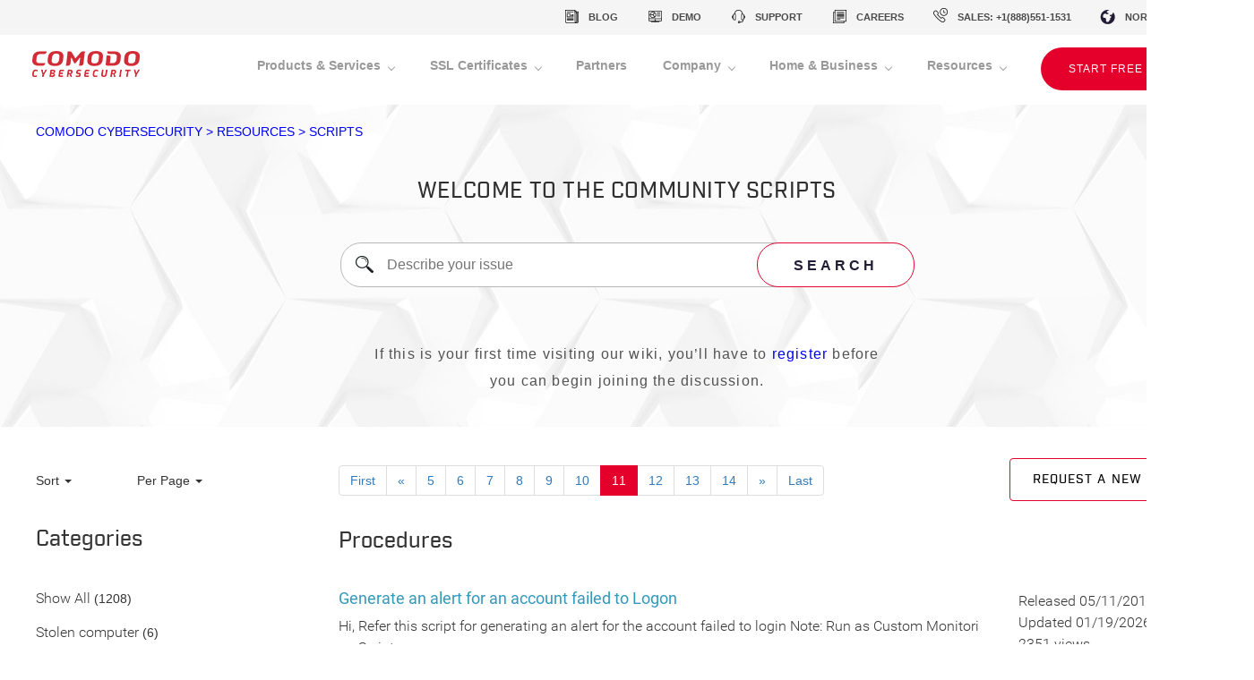

--- FILE ---
content_type: text/html; charset=UTF-8
request_url: https://scripts.comodo.com/frontend/web/?category=user-management&page=11&per-page=10
body_size: 25595
content:
<!DOCTYPE html>
<html lang="en-US">
	<head>
		<meta charset="UTF-8">
		<link rel="canonical" href="https://scripts.comodo.com/frontend/web/frontend/web/?category=user-management&page=11&per-page=10"/>
		<link rel="alternate" href="https://scripts.comodo.com/frontend/web/" hreflang="en-us"/>
    <link rel="icon" href="/favicon.ico" type="image/gif" sizes="16x16">
    <link rel="icon" href="/favicon_32x32.ico" type="image/gif" sizes="32x32">
    <meta http-equiv="content-language" content="en-us">
		<meta name="viewport" content="width=device-width, initial-scale=1">
		
		<meta name="csrf-param" content="_csrf-frontend">
    <meta name="csrf-token" content="Xl_cwdQWZbTZOf7velZnNXCp4yLeroT75kjphnIboQ40LIOkkEdQ8OpakZY3CSZvG-KgFun3srzUfYzhQlDYPQ==">
		<title>Script Procedures Page for Comodo One Applications</title>
		<meta property="description" content="Find the scripts for c1 integration, script monitors, application, user accounts, network, patch deployment, reports, task scheduler and more.">
<meta property="og:description" content="Find the scripts for c1 integration, script monitors, application, user accounts, network, patch deployment, reports, task scheduler and more.">
<meta property="og:type" content="website">
<meta property="og:url" content="https://scripts.comodo.com/">
<meta property="og:title" content="Script Procedures Page for Comodo One Applications">
<link href="/frontend/web/bootstrap/css/bootstrap.css" rel="stylesheet">
<link href="/frontend/web/one.comodo.com/css/fonts.css" rel="stylesheet">
<link href="/frontend/web/one.comodo.com/css/header.css" rel="stylesheet">
<link href="/frontend/web/one.comodo.com/css/footer.css" rel="stylesheet">
<link href="/frontend/web/css/fa.css" rel="stylesheet">
<link href="/frontend/web/css/markup.css" rel="stylesheet">
<link href="/frontend/web/css/fonts.css" rel="stylesheet">
<link href="/frontend/web/css/topic-category-list.css" rel="stylesheet">
<link href="/frontend/web/css/topic-list.css" rel="stylesheet">
<link href="/frontend/web/css/topic-rating.css" rel="stylesheet">
<link href="/frontend/web/css/topic-search.css" rel="stylesheet">
<link href="/frontend/web/css/topic-tab.css" rel="stylesheet">
<link href="/frontend/web/css/topic-tag.css" rel="stylesheet">
<style>    
#w2 a {
    position: relative;
}
        
#w2 li .item_opened,
#w2 li .item_closed {
    float: left;
    margin-right: 5px;
    cursor: pointer;
    display: none;
}
</style>	</head>
	<body>
		

		<div id="faf">
			<div class="d_tr w_100">
				<div class="d_tc w_100">
					
<header class="header-section">
  <div class="header-top-nav">
    <div class="container-fluid d-flex justify-content-end">
      <ul class="header-top-nav__links">
        <li>
          <a href="https://blog.comodo.com/" target="_blank" class="blog">blog</a>
        </li>
        <li>
          <a href="https://www.comodo.com/request-demo.php" class="demo" target="_blank">demo</a>
        </li>
        <li>
          <a href="https://support.comodo.com" target="_blank" class="support">support</a>
        </li>
        <li>
          <a href="https://www.comodo.com/careers.php" class="careers" target="_blank">careers</a>
        </li>
        <li>
          <a href="tel:+18885511531" class="sales">sales:
            +1(888)551-1531</a>
        </li>
      </ul>
      <div class="region-switcher">
        <div class="region-selected">
          North America
        </div>
        <div class="options">
          <ul>
            <li>North America</li>
            <li>Europe</li>
            <li>United Kingdom</li>
            <li>Asia &amp; Pacific</li>
            <li>Australia</li>
            <li>South America</li>
            <li>Africa</li>
          </ul>
        </div>
      </div>
    </div>

  </div>
  <nav class="navbar navbar-expand-xl">
    <div class="container-fluid d-flex">
      <div itemscope itemtype="http://schema.org/Organization">
        <a class="navbar-brand" href="/" itemprop="url" title="Comodo">
          <img itemprop="logo" alt="Comodo Cybersecurity Logo" src="/frontend/web/images/logo.png"/>
        </a>
        <meta itemprop="name" content="Comodo Security Solutions, Inc">
      </div>
      <div itemprop="brand" itemscope itemtype="http://schema.org/Brand">
        <meta itemprop="name" content="Comodo">
      </div>
      <button class="navbar-toggler" type="button" data-toggle="collapse" data-target="#navbarSupportedContent" aria-controls="navbarSupportedContent" aria-expanded="false"
              aria-label="Toggle navigation">
        <span class="navbar-toggler-icon"></span>
      </button>

      <div class="collapse navbar-collapse" id="navbarSupportedContent">
        <ul class="navbar-nav">
          <li class="nav-item dropdown">
            <a class="nav-link  dropdown-toggle" href="#" role="button" data-toggle="dropdown" aria-haspopup="true" aria-expanded="false">
              Products &amp; Services
            </a>
            <div class="dropdown-menu">
              <div class="dropdown-menu-content-wrapper">
                <div class="row">
                  <div class="col-xl-3">
                    <h3 class="dropdown-submenu-title">
                      Technology
                    </h3>
                    <div class="link-wrapper">
                      <a class="dropdown-item" href="https://www.comodo.com/why-comodo.php" target="_blank">One Platform</a>
                      <p>Learn about Zero Trust Architecture</p>
                    </div>
                    <h3 class="dropdown-submenu-title">
                      Endpoint Security
                    </h3>
                    <div class="link-wrapper">
                      <a class="dropdown-item" href="https://www.comodo.com/aep.php" target="_blank">Advanced Endpoint Protection</a>
                      <p>Impenetrable cybersecurity without sacrificing usability</p>
                    </div>
                    <div class="link-wrapper">
                      <a class="dropdown-item" href="https://www.comodo.com/endpoint-detection-response.php" target="_blank">Endpoint Detection and Response</a>
                      <p>Gain detailed visibility into all your endpoints activities</p>
                    </div>
                    <div class="link-wrapper">
                      <a class="dropdown-item" href="https://www.comodo.com/secure-application-containerization.php" target="_blank">SecureBox Application Containerization</a>
                      <p>Harden applications and hardware environments</p>
                    </div>
                  </div>
                  <div class="col-xl-3">
                    <h3 class="dropdown-submenu-title">
                      Security services
                    </h3>
                    <div class="link-wrapper">
                      <a class="dropdown-item" href="https://www.comodo.com/managed-detection-response.php" target="_blank">Managed Detection & Response</a>
                      <p>Immediate and continuous response to incidents</p>
                    </div>
                    <div class="link-wrapper">
                      <a class="dropdown-item" href="https://www.comodo.com/threat-intelligence.php" target="_blank">Global Threat Intelligence</a>
                      <p>Close the window of time your data could be exposed</p>
                    </div>
                  </div>
                  <div class="col-xl-3">
                    <h3 class="dropdown-submenu-title">
                      Network Security
                    </h3>
                    <div class="link-wrapper">
                      <a class="dropdown-item" href="https://www.comodo.com/secure-dns-filtering.php" target="_blank">Secure DNS Filtering</a>
                      <p>Control access to malicious websites</p>
                    </div>
                    <div class="link-wrapper">
                      <a class="dropdown-item" href="https://www.comodo.com/secure-web-gateway.php" target="_blank">Secure Web Gateway</a>
                      <p>Defend from any internet based threats</p>
                    </div>
                    <div class="link-wrapper">
                      <a class="dropdown-item" href="https://www.comodo.com/secure-email-gateway.php" target="_blank">Secure Email Gateway</a>
                      <p>Stop email threats before it enters your inbox</p>
                    </div>
                    <div class="link-wrapper">
                      <a class="dropdown-item" href="https://www.comodo.com/data-loss-prevention.php" target="_blank">Data Loss Prevention</a>
                      <p>Preserve and protect your sensitive data</p>
                    </div>
                  </div>
                  <div class="col-xl-3">
                    <h3 class="dropdown-submenu-title">
                      DIGITAL CERTIFICATION
                    </h3>
                    <div class="link-wrapper">
                      <a class="dropdown-item" href="https://www.comodoca.com/en-us/solutions/tls-ssl-certificates/" target="_blank">TLS
                        / SSL Certificates</a>
                      <p>Add encryption to your websites</p>
                    </div>
                    <div class="link-wrapper">
                      <a class="dropdown-item" href="https://sectigo.com/products/management-solutions/sectigo-certificate-manager" target="_blank">Certificate
                        Manager</a>
                      <p>Automated certificate mgmt. platform</p>
                    </div>
                    <div class="link-wrapper">
                      <a class="dropdown-item" href="https://sectigo.com/products/management-solutions/sectigo-certificate-manager" target="_blank">Private
                        CA</a>
                      <p>Secure private intranet environments</p>
                    </div>
                    <div class="link-wrapper">
                      <a class="dropdown-item" href="https://www.comodoca.com/en-us/solutions/signing-certificates/ev-code-signing/" target="_blank">Code
                        Signing</a>
                      <p>Digital signature solutions for cloud apps</p>
                    </div>
                    <div class="link-wrapper">
                      <a class="dropdown-item" href="https://ssl.comodo.com/personal-authentication.php" target="_blank">S/MIME
                        Certificates</a>
                      <p>Encrypt emails for senders and recipients</p>
                    </div>
                    <div class="link-wrapper">
                      <a class="dropdown-item" href="https://www.hackerguardian.com/" target="_blank">Website
                        Scanning</a>
                      <p>Stay compliant with PCI DSS</p>
                    </div>
                    <div class="link-wrapper">
                      <a class="dropdown-item" href="https://sectigo.com/products/management-solutions/iot" target="_blank">Internet
                        of Things</a>
                      <p>Trusted authentication for IoT devices</p>
                    </div>
                  </div>
                </div>
              </div>
            </div>
          </li>
          <li class="nav-item dropdown">
            <a class="nav-link  dropdown-toggle" href="#" role="button" data-toggle="dropdown" aria-haspopup="true" aria-expanded="false">
              SSL Certificates
            </a>
            <div class="dropdown-menu">
              <div class="dropdown-menu-content-wrapper">
                <div class="row align-items-center">
                  <div class="col-xl-3">
                    <h3 class="dropdown-submenu-title">
                      DIGITAL CERTIFICATION
                    </h3>
                    <div class="link-wrapper">
                      <a class="dropdown-item" href="https://www.comodoca.com/en-us/solutions/tls-ssl-certificates/" target="_blank">TLS
                        / SSL Certificates</a>
                      <p>Add encryption to your websites</p>
                    </div>
                    <div class="link-wrapper">
                      <a class="dropdown-item" href="https://sectigo.com/products/management-solutions/sectigo-certificate-manager" target="_blank">Certificate
                        Manager</a>
                      <p>Automated certificate mgmt. platform</p>
                    </div>
                    <div class="link-wrapper">
                      <a class="dropdown-item" href="https://sectigo.com/products/management-solutions/sectigo-certificate-manager" target="_blank">Private
                        CA</a>
                      <p>Secure private intranet environments</p>
                    </div>
                    <div class="link-wrapper">
                      <a class="dropdown-item" href="https://www.comodoca.com/en-us/solutions/signing-certificates/ev-code-signing/" target="_blank">Code
                        Signing</a>
                      <p>Digital signature solutions for cloud apps</p>
                    </div>
                    <div class="link-wrapper">
                      <a class="dropdown-item" href="https://ssl.comodo.com/personal-authentication.php" target="_blank">S/MIME
                        Certificates</a>
                      <p>Encrypt emails for senders and recipients</p>
                    </div>
                    <div class="link-wrapper">
                      <a class="dropdown-item" href="https://www.hackerguardian.com/" target="_blank">Website
                        Scanning</a>
                      <p>Stay compliant with PCI DSS</p>
                    </div>
                    <div class="link-wrapper">
                      <a class="dropdown-item" href="https://sectigo.com/products/management-solutions/iot" target="_blank">Internet
                        of Things</a>
                      <p>Trusted authentication for IoT devices</p>
                    </div>
                  </div>
                  <div class="col-xl-5 dropdown-text-and-button">
                    <h2 class="">
                      COMODO CA IS NOW SECTIGO
                    </h2>
                    <p>By rebranding as Sectigo, we are limiting market confusion, emphasizing our expansion beyond SSL to endpoint security, network security, managed detection &
                      response and threat intelligence. We will continue
                      to demonstrate a renewed commitment to innovation, digital transformation, and service in both Comodo Cybersecurity and Sectigo.</p>
                    <a href="https://sectigo.com" target="_blank" class="btn btn-transparent">continue
                      to sectigo.com</a>
                  </div>
                  <div class="col-xl-4 illustration">
                    <img src="/frontend/web/images/comodoca-sectigo.png" alt="Comodo CA Is Now Sectigo">
                  </div>
                </div>
              </div>
            </div>
          </li>
          <li class="nav-item">
            <a class="nav-link" href="https://www.comodo.com/partners/">Partners</a>
          </li>
          <li class="nav-item dropdown">
            <a class="nav-link  dropdown-toggle" href="#" role="button" data-toggle="dropdown" aria-haspopup="true" aria-expanded="false">
              Company
            </a>
            <div class="dropdown-menu">
              <div class="dropdown-menu-content-wrapper">
                <div class="row">
                  <div class="col-xl-3">
                    <h3 class="dropdown-submenu-title">
                      <a href="https://www.comodo.com/overview-comodo.php" target="_blank">About us</a>
                    </h3>
                    <div class="link-wrapper">
                      <a class="dropdown-item" href="https://www.comodo.com/comodo-cybersecurity.php" target="_blank">Our Leadership</a>
                      <p>Meet the people behind the direction for Comodo</p>
                    </div>
                  </div>
                  <div class="col-xl-3">
                    <h3 class="dropdown-submenu-title">
                      Get to know us
                    </h3>
                    <div class="link-wrapper">
                      <a class="dropdown-item" href="https://www.comodo.com/news/in-the-news.php" target="_blank">Newsroom</a>
                      <p>Get the latest news about Comodo</p>
                    </div>
                    <div class="link-wrapper">
                      <a class="dropdown-item" href="https://www.comodo.com/careers.php" target="_blank">Join the Cybersecurity Team</a>
                      <p>People are the key to achievement and prosperity</p>
                    </div>
                    <div class="link-wrapper">
                      <a class="dropdown-item" href="https://www.comodo.com/webinars/" target="_blank">Webinars</a>
                      <p>Stay up to date with our on-demand webinars</p>
                    </div>
                  </div>
                  <div class="col-xl-3">
                    <h3 class="dropdown-submenu-title">
                      Discuss cybersecurity
                    </h3>
                    <div class="link-wrapper">
                      <a class="dropdown-item" href="https://www.comodo.com/support.php" target="_blank">
                        Contact us</a>
                      <p>Worldwide: Sales, Support and General Inquiries</p>
                    </div>
                    <!--<div class="link-wrapper">
                        <a class="dropdown-item" href="#">Request Information</a>
                        <p>Let’s start talking Comodo Cybersecurity</p>
                    </div>-->
                    <div class="link-wrapper">
                      <a class="dropdown-item" href="https://www.comodo.com/request-demo.php" target="_blank">
                        Request Demo
                      </a>
                      <p>Schedule a live demonstration of our solutions</p>
                    </div>
                  </div>
                </div>
                <div class="row">
                  <div class="col-xl-3"></div>
                  <div class="col-xl-3">
                    <div class="social-links">
                      <ul>
                        <li class="twitter">
                          <a href="https://twitter.com/comododesktop" target="_blank"></a>
                        </li>
                        <li class="facebook">
                          <a href="https://www.facebook.com/ComodoHome/" target="_blank"></a>
                        </li>
                        <li class="linkedin">
                          <a href="https://www.linkedin.com/company/comodo/" target="_blank"></a>
                        </li>
                        <li class="youtube">
                          <a href="https://www.youtube.com/user/comododesktop/featured" target="_blank"></a>
                        </li>
                      </ul>
                    </div>
                  </div>
                  <div class="col-xl-3"></div>
                </div>

              </div>
            </div>
          </li>
          <li class="nav-item dropdown">
            <a class="nav-link  dropdown-toggle" href="#" role="button" data-toggle="dropdown" aria-haspopup="true" aria-expanded="false">
              Home &amp; Business
            </a>
            <div class="dropdown-menu">
              <div class="dropdown-menu-content-wrapper">
                <div class="row">
                  <div class="col-xl-3">
                    <h3 class="dropdown-submenu-title">
                      Technology
                    </h3>
                    <div class="link-wrapper">
                      <a class="dropdown-item" href="https://antivirus.comodo.com/" target="_blank">Comodo Antivirus</a>
                      <p>Instantly removes viruses to keep your PC virus free</p>
                    </div>
                    <h3 class="dropdown-submenu-title">
                      Antivirus
                    </h3>
                    <div class="link-wrapper">
                      <a class="dropdown-item" href="https://www.comodo.com/home/internet-security/antivirus-advanced.php" target="_blank">Antivirus for Windows</a>
                      <p>Keep your Windows devices virus free</p>
                    </div>
                    <div class="link-wrapper">
                      <a class="dropdown-item" href="https://www.comodo.com/home/internet-security/antivirus-for-mac.php" target="_blank">Antivirus for Mac</a>
                      <p>Keep your Mac devices malware free</p>
                    </div>
                    <div class="link-wrapper">
                      <a class="dropdown-item" href="https://www.comodo.com/home/internet-security/antivirus-for-linux.php" target="_blank">Antivirus for Linux</a>
                      <p>Keep your Linux devices free of bad signatures</p>
                    </div>
                  </div>
                  <div class="col-xl-3">
                    <h3 class="dropdown-submenu-title">
                      Internet security
                    </h3>
                    <div class="link-wrapper">
                      <a class="dropdown-item" href="https://cwatch.comodo.com/" target="_blank">cWatch Website Security</a>
                      <p>Keep your website running fast and malware free</p>
                    </div>
                    <div class="link-wrapper">
                      <a class="dropdown-item" href="https://www.comodo.com/home/internet-security/free-internet-security.php" target="_blank">Internet Security Premium</a>
                      <p>Stop all new viruses using containment technology</p>
                    </div>
                    <div class="link-wrapper">
                      <a class="dropdown-item" href="https://www.comodo.com/home/internet-security/internet-security-complete.php" target="_blank">Internet Security Essentials</a>
                      <p>Block all malware before it installs on your device</p>
                    </div>
                    <div class="link-wrapper">
                      <a class="dropdown-item" href="https://www.comodo.com/home/internet-security/firewall.php" target="_blank">Firewall for Free</a>
                      <p>Cloud-based protection from all viruses and malware</p>
                    </div>
                  </div>
                  <div class="col-xl-3">
                    <h3 class="dropdown-submenu-title">
                      Mobile Security
                    </h3>
                    <div class="link-wrapper">
                      <a class="dropdown-item" href="https://play.google.com/store/apps/details?id=com.comodo.cisme.antivirus" target="_blank">Mobile
                        Security for Androids</a>
                      <p>Experience true mobile security on your mobile android devices</p>
                    </div>
                  </div>
                  <div class="col-xl-3">
                    <h3 class="dropdown-submenu-title">
                      Web browsers
                    </h3>
                    <div class="link-wrapper">
                      <a class="dropdown-item" href="https://www.comodo.com/home/browsers-toolbars/icedragon-browser.php" target="_blank">Comodo Ice Dragon</a>
                      <p>Secure Internet Browser based on Firefox</p>
                    </div>
                    <div class="link-wrapper">
                      <a class="dropdown-item" href="https://www.comodo.com/home/browsers-toolbars/browser.php" target="_blank">Comodo Fire Dragon</a>
                      <p>Secure Internet Browser based on Chrome</p>
                    </div>
                    <div class="link-wrapper">
                      <a class="dropdown-item" href="https://chrome.google.com/webstore/detail/online-security-pro/ffjgpapimgnmibnacmeilgjefnoofefp" target="_blank">Online
                        Security for Chrome</a>
                      <p>&nbsp;</p>
                    </div>
                    <div class="link-wrapper">
                      <a class="dropdown-item" href="https://addons.mozilla.org/en-US/firefox/addon/online-security-pro/" target="_blank">Online
                        Security for Firefox</a>
                      <p>&nbsp;</p>
                    </div>
                    <div class="link-wrapper">
                      <a class="dropdown-item" href="https://antivirus.comodo.com/download/thank-you.php?prod=cos-ie" target="_blank">Online Security for Internet Explorer</a>
                      <p>&nbsp;</p>
                    </div>
                  </div>
                </div>
              </div>
            </div>
          </li>

          <li class="nav-item dropdown">
            <a class="nav-link  dropdown-toggle" href="#" role="button" data-toggle="dropdown" aria-haspopup="true" aria-expanded="false">
              Resources
            </a>
            <div class="dropdown-menu">
              <div class="dropdown-menu-content-wrapper">
                <div class="row">
                  <div class="col-xl-6">
                    <h3 class="dropdown-submenu-title full-width-border">
                      Resources
                    </h3>
                    <div class="row">
                      <div class="col-xl-6">
                        <div class="link-wrapper">
                          <a class="dropdown-item" href="https://www.comodo.com/news/case-studies.php" target="_blank">Customer Success Stories</a>
                          <p>&nbsp;</p>
                        </div>
                        <div class="link-wrapper">
                          <a class="dropdown-item" href="https://www.comodo.com/webinars/" target="_blank">Webinars On-Demand</a>
                          <p>&nbsp;</p>
                        </div>
                        <div class="link-wrapper">
                          <a class="dropdown-item" href="https://www.comodoacademy.com/" target="_blank">Certification Program & Training</a>
                          <p>&nbsp;</p>
                        </div>
                        <div class="link-wrapper">
                          <a class="dropdown-item" href="https://help.comodo.com/" target="_blank">Documentation Guides</a>
                          <p>&nbsp;</p>
                        </div>
                        <div class="link-wrapper">
                          <a class="dropdown-item" href="https://blog.comodo.com/" target="_blank">Blog</a>
                          <p>&nbsp;</p>
                        </div>
                      </div>
                    </div>
                  </div>
                  <div class="col-xl-6">
                    <h3 class="dropdown-submenu-title full-width-border">
                      KNOWLEDGE BASE
                    </h3>
                    <div class="row">
                      <div class="col-xl-6">
                        <div class="link-wrapper">
                          <a class="dropdown-item" href="https://support.comodo.com/" target="_blank">Help & Support</a>
                          <p>Worldwide: Sales, Support and General Inquiries</p>
                        </div>
                      </div>
                      <div class="col-xl-6">
                        <div class="link-wrapper">
                          <a class="dropdown-item" href="https://comodemia.comodo.com/" target="_blank">Comodo-Academia</a>
                          <p>Collaborate with research experts on data sets</p>
                        </div>
                        <div class="link-wrapper">
                          <a class="dropdown-item" href="https://developers.valkyrie.comodo.com/developers/plugins/" target="_blank">Valkyrie Plugins</a>
                          <p>Add Valkyrie Verdicts to your existing platform</p>
                        </div>
                        <div class="link-wrapper">
                          <a class="dropdown-item" href="https://developers.valkyrie.comodo.com/developers/api" target="_blank">Valkyrie APIs</a>
                          <p>Integrate Valkyrie feeds into your infrastructure</p>
                        </div>
                      </div>
                    </div>
                  </div>

                </div>
              </div>
            </div>
          </li>
          <li class="nav-item">
            <a href="http://platform.comodo.com/signup/" class="btn btn-red btn--create-account">START FREE TRIAL</a>
          </li>
        </ul>
      </div>
    </div>
  </nav>
</header>

				</div>
			</div>
			<div class="d_tr h_100 w_100">
				<div class="d_tc h_100 w_100">
          <div class="banner-top">
            <div class="banner-top__inner">
              <div class="banner-top__breadcrubs">
                comodo cybersecurity > resources > SCRIPTS
              </div>
              <div class="banner-top__title">
                Welcome to the community scripts
              </div>
              <div class="banner-top__input">
                <div class="banner-top__icon"></div>
                <input type="text" placeholder="Describe your issue">
                <div class="banner-top__button">SEARCH</div>
              </div>
              <div class="banner-top__text">
                If this is your first time visiting our wiki, you’ll have to <a href="https://forum.comodo.com/register" target="_blank">register</a> before you can begin joining the discussion.
              </div>
            </div>
          </div>
					<div id="faf-content">
						<div class="d_t va_t h_100 w_100">
							<div class="d_tr h_100">
								<div class="d_tc">
									<!--									<div id="header">-->
									<!--										<div class="d_t va_m w_100 h_100">-->
									<!--											<div class="d_tr">-->
									<!--												<div class="d_tc va_m">-->
									<!--													<div class="header">-->
									<!--														<a href="--><!--"> One Comodo Procedures Library</a>-->
									<!--													</div>-->
									<!--												</div>-->
									<!--												<div class="d_tc va_m ta_r">-->
									<!--												</div>-->
									<!--											</div>-->
									<!--										</div>-->
									<!--									</div>-->
									<div id="body">
																				<div id="topic-list" data-pjax-container="" data-pjax-push-state>	<div class="row">
		<div class="col-md-12">
			  <div class="row">
    <div class="topic-model-form">
      <div class="form-group"></div>
        <form id="search-form" action="/frontend/web/" method="get" data-pjax>      <div class="col-md-5 search-input-wrapper">
        <div class="form-group search-field">
            <label for="search-btn">Title</label>          <div id="search-field-container" class="input-group">
              

<input type="text" id="search-btn" class="form-control" name="TopicSearch[title]" maxlength="255">

<div class="help-block"></div>
            <div class="input-group-addon search-icon"></div>
          </div>
        </div>
      </div>

      <div class="form-group hidden">
          <select id="search-form-sort" class="form-control fl_l" name="sort">
<option value="-order">Sort</option>
<option value="title">Title</option>
<option value="-added_at">Released</option>
<option value="-updated_at">Updated At</option>
</select>      </div>

      <div class="col-md-1">
        <div class="form-group">
          <div class="dropdown sort-dropdown-list">
                        <span data-toggle="dropdown" class="dropdown-toggle">
                            Sort                             <b class="caret"></b>
                        </span>
              <ul id="w0" class="dropdown-menu"><li class="dropdown-header" data-sort="-order">Default</li>
<li class="dropdown-header" data-sort="title">Title</li>
<li class="dropdown-header" data-sort="-added_at">Released</li>
<li class="dropdown-header" data-sort="-updated_at">Updated At</li></ul>          </div>
        </div>
      </div>
      <!--				--><?//= Html::label('Per page', 'search-form-per-page') ?>
      <div class="form-group hidden">
          <select id="search-form-per-page" class="form-control fl_r" name="per-page">
<option value="">Per page</option>
<option value="5">5</option>
<option value="10" selected>10</option>
<option value="25">25</option>
<option value="50">50</option>
</select>      </div>
      <div class="col-md-2">
        <div class="form-group">
          <div class="dropdown per-page-dropdown-list">
                        <span data-toggle="dropdown" class="dropdown-toggle">
                            Per Page                             <b class="caret"></b>
                        </span>
              <ul id="w1" class="dropdown-menu"><li class="dropdown-header" data-per-page="5">5</li>
<li class="active dropdown-header" data-per-page="10">10</li>
<li class="dropdown-header" data-per-page="25">25</li>
<li class="dropdown-header" data-per-page="50">50</li></ul>          </div>
        </div>
      </div>
      <div class="col-md-6">

          <ul class="pagination"><li class="first"><a href="/frontend/web/?category=user-management&amp;page=1&amp;per-page=10" data-page="0">First</a></li>
<li class="prev"><a href="/frontend/web/?category=user-management&amp;page=10&amp;per-page=10" data-page="9">&laquo;</a></li>
<li><a href="/frontend/web/?category=user-management&amp;page=5&amp;per-page=10" data-page="4">5</a></li>
<li><a href="/frontend/web/?category=user-management&amp;page=6&amp;per-page=10" data-page="5">6</a></li>
<li><a href="/frontend/web/?category=user-management&amp;page=7&amp;per-page=10" data-page="6">7</a></li>
<li><a href="/frontend/web/?category=user-management&amp;page=8&amp;per-page=10" data-page="7">8</a></li>
<li><a href="/frontend/web/?category=user-management&amp;page=9&amp;per-page=10" data-page="8">9</a></li>
<li><a href="/frontend/web/?category=user-management&amp;page=10&amp;per-page=10" data-page="9">10</a></li>
<li class="active"><a href="/frontend/web/?category=user-management&amp;page=11&amp;per-page=10" data-page="10">11</a></li>
<li><a href="/frontend/web/?category=user-management&amp;page=12&amp;per-page=10" data-page="11">12</a></li>
<li><a href="/frontend/web/?category=user-management&amp;page=13&amp;per-page=10" data-page="12">13</a></li>
<li><a href="/frontend/web/?category=user-management&amp;page=14&amp;per-page=10" data-page="13">14</a></li>
<li class="next"><a href="/frontend/web/?category=user-management&amp;page=12&amp;per-page=10" data-page="11">&raquo;</a></li>
<li class="last"><a href="/frontend/web/?category=user-management&amp;page=14&amp;per-page=10" data-page="13">Last</a></li></ul>      </div>
      <div class="col-md-3">
        <div class="form-group search-field">
            <label>&nbsp;</label>            <a class="btn-search" href="https://forum.mspconsortium.com/forum/script-library/4460-script-requests-comodo-will-write-the-scripts-for-you-for-free" target="_blank">Request a new script</a>        </div>
      </div>
    </div>
      </form>  </div>
		</div>
	</div>
	<div class="row">
		<div class="col-md-3">
			<div id="categories-menu">
				<div id="categories-menu-content">
					<div class="category-list-title">
						<a href="/frontend/web/">Categories</a>
					</div>
                    <div id="w2" class="category-list"><li class="category-list-item "><a class="" href="/frontend/web/" data-pjax="0">Show All</a> (<span>1208</span>)</li>
<li class="category-list-item" data-key="100">
            <a
                href='/frontend/web/category/stolen-computer'
                data-pjax='0'
                class=
            ><span class='item_opened'>&#11206;</span><span class='item_closed'>&#11208;</span>Stolen computer</a>
         (6)</li>
<li class="category-list-item" data-key="99">
            <a
                href='/frontend/web/category/mac-scripts'
                data-pjax='0'
                class=
            ><span class='item_opened'>&#11206;</span><span class='item_closed'>&#11208;</span>MAC Scripts</a>
         (20)</li>
<div style="margin-left: 10px;"><li class="category-list-item" data-key="100">
            <a
                href='/frontend/web/category/monitoring-10'
                data-pjax='0'
                class=
            ><span class='item_opened'>&#11206;</span><span class='item_closed'>&#11208;</span>Monitoring</a>
         (1)</li>
<li class="category-list-item" data-key="99">
            <a
                href='/frontend/web/category/action-10'
                data-pjax='0'
                class=
            ><span class='item_opened'>&#11206;</span><span class='item_closed'>&#11208;</span>Action</a>
         (17)</li></div>
<li class="category-list-item" data-key="98">
            <a
                href='/frontend/web/category/servicesprocesses'
                data-pjax='0'
                class=
            ><span class='item_opened'>&#11206;</span><span class='item_closed'>&#11208;</span>Services/Processes</a>
         (93)</li>
<div style="margin-left: 10px;"><li class="category-list-item" data-key="100">
            <a
                href='/frontend/web/category/monitoring-13'
                data-pjax='0'
                class=
            ><span class='item_opened'>&#11206;</span><span class='item_closed'>&#11208;</span>Monitoring</a>
         (35)</li>
<li class="category-list-item" data-key="99">
            <a
                href='/frontend/web/category/action-13'
                data-pjax='0'
                class=
            ><span class='item_opened'>&#11206;</span><span class='item_closed'>&#11208;</span>Action</a>
         (56)</li></div>
<li class="category-list-item" data-key="97">
            <a
                href='/frontend/web/category/disks'
                data-pjax='0'
                class=
            ><span class='item_opened'>&#11206;</span><span class='item_closed'>&#11208;</span>Disks</a>
         (22)</li>
<div style="margin-left: 10px;"><li class="category-list-item" data-key="100">
            <a
                href='/frontend/web/category/monitoring-12'
                data-pjax='0'
                class=
            ><span class='item_opened'>&#11206;</span><span class='item_closed'>&#11208;</span>Monitoring</a>
         (4)</li>
<li class="category-list-item" data-key="99">
            <a
                href='/frontend/web/category/action-12'
                data-pjax='0'
                class=
            ><span class='item_opened'>&#11206;</span><span class='item_closed'>&#11208;</span>Action</a>
         (18)</li></div>
<li class="category-list-item" data-key="96">
            <a
                href='/frontend/web/category/computer-settings'
                data-pjax='0'
                class=
            ><span class='item_opened'>&#11206;</span><span class='item_closed'>&#11208;</span>Computer Settings</a>
         (101)</li>
<div style="margin-left: 10px;"><li class="category-list-item" data-key="100">
            <a
                href='/frontend/web/category/monitoring-14'
                data-pjax='0'
                class=
            ><span class='item_opened'>&#11206;</span><span class='item_closed'>&#11208;</span>Monitoring</a>
         (3)</li>
<li class="category-list-item" data-key="99">
            <a
                href='/frontend/web/category/action-14'
                data-pjax='0'
                class=
            ><span class='item_opened'>&#11206;</span><span class='item_closed'>&#11208;</span>Action</a>
         (97)</li></div>
<li class="category-list-item" data-key="95">
            <a
                href='/frontend/web/category/manage-filesfolders'
                data-pjax='0'
                class=
            ><span class='item_opened'>&#11206;</span><span class='item_closed'>&#11208;</span>Manage Files/Folders</a>
         (84)</li>
<div style="margin-left: 10px;"><li class="category-list-item" data-key="100">
            <a
                href='/frontend/web/category/monitoring-9'
                data-pjax='0'
                class=
            ><span class='item_opened'>&#11206;</span><span class='item_closed'>&#11208;</span>Monitoring</a>
         (11)</li>
<li class="category-list-item" data-key="99">
            <a
                href='/frontend/web/category/action-9'
                data-pjax='0'
                class=
            ><span class='item_opened'>&#11206;</span><span class='item_closed'>&#11208;</span>Action</a>
         (72)</li></div>
<li class="category-list-item" data-key="94">
            <a
                href='/frontend/web/category/software-and-app'
                data-pjax='0'
                class=
            ><span class='item_opened'>&#11206;</span><span class='item_closed'>&#11208;</span>Software and App</a>
         (188)</li>
<div style="margin-left: 10px;"><li class="category-list-item" data-key="100">
            <a
                href='/frontend/web/category/monitoring-8'
                data-pjax='0'
                class=
            ><span class='item_opened'>&#11206;</span><span class='item_closed'>&#11208;</span>Monitoring</a>
         (22)</li>
<li class="category-list-item" data-key="99">
            <a
                href='/frontend/web/category/action-8'
                data-pjax='0'
                class=
            ><span class='item_opened'>&#11206;</span><span class='item_closed'>&#11208;</span>Action</a>
         (165)</li></div>
<li class="category-list-item" data-key="93">
            <a
                href='/frontend/web/category/bitlocker'
                data-pjax='0'
                class=
            ><span class='item_opened'>&#11206;</span><span class='item_closed'>&#11208;</span>Bitlocker</a>
         (9)</li>
<div style="margin-left: 10px;"><li class="category-list-item" data-key="100">
            <a
                href='/frontend/web/category/monitoring'
                data-pjax='0'
                class=
            ><span class='item_opened'>&#11206;</span><span class='item_closed'>&#11208;</span>Monitoring</a>
         (3)</li>
<li class="category-list-item" data-key="99">
            <a
                href='/frontend/web/category/action'
                data-pjax='0'
                class=
            ><span class='item_opened'>&#11206;</span><span class='item_closed'>&#11208;</span>Action</a>
         (6)</li></div>
<li class="category-list-item" data-key="92">
            <a
                href='/frontend/web/category/domain-scripts'
                data-pjax='0'
                class=
            ><span class='item_opened'>&#11206;</span><span class='item_closed'>&#11208;</span>Domain Scripts</a>
         (24)</li>
<div style="margin-left: 10px;"><li class="category-list-item" data-key="100">
            <a
                href='/frontend/web/category/monitoring-11'
                data-pjax='0'
                class=
            ><span class='item_opened'>&#11206;</span><span class='item_closed'>&#11208;</span>Monitoring</a>
         (7)</li>
<li class="category-list-item" data-key="99">
            <a
                href='/frontend/web/category/action-11'
                data-pjax='0'
                class=
            ><span class='item_opened'>&#11206;</span><span class='item_closed'>&#11208;</span>Action</a>
         (17)</li></div>
<li class="category-list-item" data-key="91">
            <a
                href='/frontend/web/category/migration'
                data-pjax='0'
                class=
            ><span class='item_opened'>&#11206;</span><span class='item_closed'>&#11208;</span>Migration</a>
         (4)</li>
<div style="margin-left: 10px;"><li class="category-list-item" data-key="100">
            <a
                href='/frontend/web/category/monitoring-17'
                data-pjax='0'
                class=
            ><span class='item_opened'>&#11206;</span><span class='item_closed'>&#11208;</span>Monitoring</a>
         (0)</li>
<li class="category-list-item" data-key="99">
            <a
                href='/frontend/web/category/action-17'
                data-pjax='0'
                class=
            ><span class='item_opened'>&#11206;</span><span class='item_closed'>&#11208;</span>Action</a>
         (4)</li></div>
<li class="category-list-item" data-key="90">
            <a
                href='/frontend/web/category/backup-and-recovery'
                data-pjax='0'
                class=
            ><span class='item_opened'>&#11206;</span><span class='item_closed'>&#11208;</span>Backup and Recovery</a>
         (28)</li>
<div style="margin-left: 10px;"><li class="category-list-item" data-key="100">
            <a
                href='/frontend/web/category/monitoring-16'
                data-pjax='0'
                class=
            ><span class='item_opened'>&#11206;</span><span class='item_closed'>&#11208;</span>Monitoring</a>
         (8)</li>
<li class="category-list-item" data-key="99">
            <a
                href='/frontend/web/category/action-16'
                data-pjax='0'
                class=
            ><span class='item_opened'>&#11206;</span><span class='item_closed'>&#11208;</span>Action</a>
         (20)</li></div>
<li class="category-list-item" data-key="89">
            <a
                href='/frontend/web/category/one-off-status-check'
                data-pjax='0'
                class=
            ><span class='item_opened'>&#11206;</span><span class='item_closed'>&#11208;</span>One off status check</a>
         (44)</li>
<div style="margin-left: 10px;"><li class="category-list-item" data-key="100">
            <a
                href='/frontend/web/category/monitoring-15'
                data-pjax='0'
                class=
            ><span class='item_opened'>&#11206;</span><span class='item_closed'>&#11208;</span>Monitoring</a>
         (2)</li>
<li class="category-list-item" data-key="99">
            <a
                href='/frontend/web/category/action-15'
                data-pjax='0'
                class=
            ><span class='item_opened'>&#11206;</span><span class='item_closed'>&#11208;</span>Action</a>
         (42)</li></div>
<li class="category-list-item" data-key="88">
            <a
                href='/frontend/web/category/maintenance'
                data-pjax='0'
                class=
            ><span class='item_opened'>&#11206;</span><span class='item_closed'>&#11208;</span>Maintenance</a>
         (215)</li>
<div style="margin-left: 10px;"><li class="category-list-item" data-key="100">
            <a
                href='/frontend/web/category/server-maintenance'
                data-pjax='0'
                class=
            ><span class='item_opened'>&#11206;</span><span class='item_closed'>&#11208;</span>Server Maintenance</a>
         (2)</li>
<div style="margin-left: 10px;"><li class="category-list-item" data-key="100">
            <a
                href='/frontend/web/category/monitoring-6'
                data-pjax='0'
                class=
            ><span class='item_opened'>&#11206;</span><span class='item_closed'>&#11208;</span>Monitoring</a>
         (0)</li>
<li class="category-list-item" data-key="99">
            <a
                href='/frontend/web/category/action-6'
                data-pjax='0'
                class=
            ><span class='item_opened'>&#11206;</span><span class='item_closed'>&#11208;</span>Action</a>
         (2)</li></div>
<li class="category-list-item" data-key="99">
            <a
                href='/frontend/web/category/desktop-maintenance'
                data-pjax='0'
                class=
            ><span class='item_opened'>&#11206;</span><span class='item_closed'>&#11208;</span>Desktop Maintenance</a>
         (211)</li>
<div style="margin-left: 10px;"><li class="category-list-item" data-key="100">
            <a
                href='/frontend/web/category/monitoring-7'
                data-pjax='0'
                class=
            ><span class='item_opened'>&#11206;</span><span class='item_closed'>&#11208;</span>Monitoring</a>
         (32)</li>
<li class="category-list-item" data-key="99">
            <a
                href='/frontend/web/category/action-7'
                data-pjax='0'
                class=
            ><span class='item_opened'>&#11206;</span><span class='item_closed'>&#11208;</span>Action</a>
         (176)</li></div></div>
<li class="category-list-item" data-key="87">
            <a
                href='/frontend/web/category/offboarding'
                data-pjax='0'
                class=
            ><span class='item_opened'>&#11206;</span><span class='item_closed'>&#11208;</span>Offboarding</a>
         (56)</li>
<li class="category-list-item" data-key="86">
            <a
                href='/frontend/web/category/onboarding'
                data-pjax='0'
                class=
            ><span class='item_opened'>&#11206;</span><span class='item_closed'>&#11208;</span>Onboarding</a>
         (18)</li>
<li class="category-list-item active" data-key="85">
            <a
                href='/frontend/web/category/user-management'
                data-pjax='0'
                class=active
            ><span class='item_opened'>&#11206;</span><span class='item_closed'>&#11208;</span>User Management</a>
         (132)</li>
<div style="margin-left: 10px;"><li class="category-list-item" data-key="100">
            <a
                href='/frontend/web/category/monitoring-5'
                data-pjax='0'
                class=
            ><span class='item_opened'>&#11206;</span><span class='item_closed'>&#11208;</span>Monitoring</a>
         (20)</li>
<li class="category-list-item" data-key="99">
            <a
                href='/frontend/web/category/action-5'
                data-pjax='0'
                class=
            ><span class='item_opened'>&#11206;</span><span class='item_closed'>&#11208;</span>Action</a>
         (112)</li></div>
<li class="category-list-item" data-key="84">
            <a
                href='/frontend/web/category/networking'
                data-pjax='0'
                class=
            ><span class='item_opened'>&#11206;</span><span class='item_closed'>&#11208;</span>Networking</a>
         (77)</li>
<div style="margin-left: 10px;"><li class="category-list-item" data-key="100">
            <a
                href='/frontend/web/category/monitoring-4'
                data-pjax='0'
                class=
            ><span class='item_opened'>&#11206;</span><span class='item_closed'>&#11208;</span>Monitoring</a>
         (14)</li>
<li class="category-list-item" data-key="99">
            <a
                href='/frontend/web/category/action-4'
                data-pjax='0'
                class=
            ><span class='item_opened'>&#11206;</span><span class='item_closed'>&#11208;</span>Action</a>
         (63)</li></div>
<li class="category-list-item" data-key="83">
            <a
                href='/frontend/web/category/patching'
                data-pjax='0'
                class=
            ><span class='item_opened'>&#11206;</span><span class='item_closed'>&#11208;</span>Patching</a>
         (23)</li>
<div style="margin-left: 10px;"><li class="category-list-item" data-key="100">
            <a
                href='/frontend/web/category/monitoring-3'
                data-pjax='0'
                class=
            ><span class='item_opened'>&#11206;</span><span class='item_closed'>&#11208;</span>Monitoring</a>
         (2)</li>
<li class="category-list-item" data-key="99">
            <a
                href='/frontend/web/category/action-3'
                data-pjax='0'
                class=
            ><span class='item_opened'>&#11206;</span><span class='item_closed'>&#11208;</span>Action</a>
         (21)</li></div>
<li class="category-list-item" data-key="82">
            <a
                href='/frontend/web/category/reporting-and-email'
                data-pjax='0'
                class=
            ><span class='item_opened'>&#11206;</span><span class='item_closed'>&#11208;</span>Reporting and Email</a>
         (64)</li>
<div style="margin-left: 10px;"><li class="category-list-item" data-key="100">
            <a
                href='/frontend/web/category/monitoring-2'
                data-pjax='0'
                class=
            ><span class='item_opened'>&#11206;</span><span class='item_closed'>&#11208;</span>Monitoring</a>
         (12)</li>
<li class="category-list-item" data-key="99">
            <a
                href='/frontend/web/category/action-2'
                data-pjax='0'
                class=
            ><span class='item_opened'>&#11206;</span><span class='item_closed'>&#11208;</span>Action</a>
         (51)</li></div></div>				</div>
			</div>
			<div id="tags-menu">
				<div class="tags-menu-title">
					Tags
				</div>
				
<div id="w3" class="tags-menu"><span class="tag-item" data-key=""><a class="" href="/frontend/web/tag/xcitium" data-pjax="0"> Xcitium</a></span>
<span class="tag-item" data-key=""><a class="" href="/frontend/web/tag/numsp" data-pjax="0"> NUMsp</a></span>
<span class="tag-item" data-key=""><a class="" href="/frontend/web/tag/adobe" data-pjax="0">Adobe</a></span>
<span class="tag-item" data-key=""><a class="" href="/frontend/web/tag/adobe-flash" data-pjax="0">Adobe Flash</a></span>
<span class="tag-item" data-key=""><a class="" href="/frontend/web/tag/secure-internet-gateway" data-pjax="0">Secure Internet Gateway</a></span>
<span class="tag-item" data-key=""><a class="" href="/frontend/web/tag/stolen" data-pjax="0">Stolen</a></span>
<span class="tag-item" data-key=""><a class="" href="/frontend/web/tag/linux-devices" data-pjax="0">Linux Devices</a></span>
<span class="tag-item" data-key=""><a class="" href="/frontend/web/tag/office-scan" data-pjax="0">Office scan</a></span>
<span class="tag-item" data-key=""><a class="" href="/frontend/web/tag/trend-micro" data-pjax="0">Trend micro</a></span>
<span class="tag-item" data-key=""><a class="" href="/frontend/web/tag/wallpaper-style" data-pjax="0">wallpaper style</a></span>
<span class="tag-item" data-key=""><a class="tag-extra " href="/frontend/web/tag/colour" data-pjax="0">colour</a></span>
<span class="tag-item" data-key=""><a class="tag-extra " href="/frontend/web/tag/count" data-pjax="0">count</a></span>
<span class="tag-item" data-key=""><a class="tag-extra " href="/frontend/web/tag/uninstall-slack" data-pjax="0">uninstall slack</a></span>
<span class="tag-item" data-key=""><a class="tag-extra " href="/frontend/web/tag/slack" data-pjax="0">slack</a></span>
<span class="tag-item" data-key=""><a class="tag-extra " href="/frontend/web/tag/windows-server-backup" data-pjax="0">Windows server backup</a></span>
<span class="tag-item" data-key=""><a class="tag-extra " href="/frontend/web/tag/event-id" data-pjax="0">Event id</a></span>
<span class="tag-item" data-key=""><a class="tag-extra " href="/frontend/web/tag/retrieve" data-pjax="0">Retrieve</a></span>
<span class="tag-item" data-key=""><a class="tag-extra " href="/frontend/web/tag/implementation" data-pjax="0">Implementation</a></span>
<span class="tag-item" data-key=""><a class="tag-extra " href="/frontend/web/tag/module" data-pjax="0">module</a></span>
<span class="tag-item" data-key=""><a class="tag-extra " href="/frontend/web/tag/toast" data-pjax="0">Toast</a></span>
<span class="tag-item" data-key=""><a class="tag-extra " href="/frontend/web/tag/send" data-pjax="0">send</a></span>
<span class="tag-item" data-key=""><a class="tag-extra " href="/frontend/web/tag/vbscript" data-pjax="0">VBScript</a></span>
<span class="tag-item" data-key=""><a class="tag-extra " href="/frontend/web/tag/next-logon" data-pjax="0">next logon</a></span>
<span class="tag-item" data-key=""><a class="tag-extra " href="/frontend/web/tag/generation" data-pjax="0">generation</a></span>
<span class="tag-item" data-key=""><a class="tag-extra " href="/frontend/web/tag/locked" data-pjax="0">Locked</a></span>
<span class="tag-item" data-key=""><a class="tag-extra " href="/frontend/web/tag/unlock" data-pjax="0">Unlock</a></span>
<span class="tag-item" data-key=""><a class="tag-extra " href="/frontend/web/tag/ad-computer" data-pjax="0">AD Computer</a></span>
<span class="tag-item" data-key=""><a class="tag-extra " href="/frontend/web/tag/tickets" data-pjax="0">tickets</a></span>
<span class="tag-item" data-key=""><a class="tag-extra " href="/frontend/web/tag/desk" data-pjax="0">desk</a></span>
<span class="tag-item" data-key=""><a class="tag-extra " href="/frontend/web/tag/ad-user" data-pjax="0">AD User</a></span>
<span class="tag-item" data-key=""><a class="tag-extra " href="/frontend/web/tag/ad" data-pjax="0">AD</a></span>
<span class="tag-item" data-key=""><a class="tag-extra " href="/frontend/web/tag/cylance-protect" data-pjax="0">Cylance Protect</a></span>
<span class="tag-item" data-key=""><a class="tag-extra " href="/frontend/web/tag/cylance" data-pjax="0">cylance</a></span>
<span class="tag-item" data-key=""><a class="tag-extra " href="/frontend/web/tag/remote-control-by-itarian" data-pjax="0">Remote Control by ITarian</a></span>
<span class="tag-item" data-key=""><a class="tag-extra " href="/frontend/web/tag/itarian-communication-client" data-pjax="0">Itarian Communication Client</a></span>
<span class="tag-item" data-key=""><a class="tag-extra " href="/frontend/web/tag/encrpyt" data-pjax="0">Encrpyt</a></span>
<span class="tag-item" data-key=""><a class="tag-extra " href="/frontend/web/tag/uptime" data-pjax="0">Uptime</a></span>
<span class="tag-item" data-key=""><a class="tag-extra " href="/frontend/web/tag/test" data-pjax="0">test</a></span>
<span class="tag-item" data-key=""><a class="tag-extra " href="/frontend/web/tag/internet" data-pjax="0">internet</a></span>
<span class="tag-item" data-key=""><a class="tag-extra " href="/frontend/web/tag/properties" data-pjax="0">properties</a></span>
<span class="tag-item" data-key=""><a class="tag-extra " href="/frontend/web/tag/serial" data-pjax="0">serial</a></span>
<span class="tag-item" data-key=""><a class="tag-extra " href="/frontend/web/tag/shadow" data-pjax="0">shadow</a></span>
<span class="tag-item" data-key=""><a class="tag-extra " href="/frontend/web/tag/lockscreen" data-pjax="0">Lockscreen</a></span>
<span class="tag-item" data-key=""><a class="tag-extra " href="/frontend/web/tag/hardening" data-pjax="0">Hardening</a></span>
<span class="tag-item" data-key=""><a class="tag-extra " href="/frontend/web/tag/enumeration" data-pjax="0">Enumeration</a></span>
<span class="tag-item" data-key=""><a class="tag-extra " href="/frontend/web/tag/net-session" data-pjax="0">Net Session</a></span>
<span class="tag-item" data-key=""><a class="tag-extra " href="/frontend/web/tag/netcease" data-pjax="0">netcease</a></span>
<span class="tag-item" data-key=""><a class="tag-extra " href="/frontend/web/tag/dlp" data-pjax="0">DLP</a></span>
<span class="tag-item" data-key=""><a class="tag-extra " href="/frontend/web/tag/attack" data-pjax="0">attack</a></span>
<span class="tag-item" data-key=""><a class="tag-extra " href="/frontend/web/tag/brute-force" data-pjax="0">Brute force</a></span>
<span class="tag-item" data-key=""><a class="tag-extra " href="/frontend/web/tag/trace" data-pjax="0">Trace</a></span>
<span class="tag-item" data-key=""><a class="tag-extra " href="/frontend/web/tag/cpu" data-pjax="0">CPU</a></span>
<span class="tag-item" data-key=""><a class="tag-extra " href="/frontend/web/tag/repair" data-pjax="0">repair</a></span>
<span class="tag-item" data-key=""><a class="tag-extra " href="/frontend/web/tag/mask" data-pjax="0">mask</a></span>
<span class="tag-item" data-key=""><a class="tag-extra " href="/frontend/web/tag/subnet" data-pjax="0">Subnet</a></span>
<span class="tag-item" data-key=""><a class="tag-extra " href="/frontend/web/tag/public-ip" data-pjax="0">Public IP</a></span>
<span class="tag-item" data-key=""><a class="tag-extra " href="/frontend/web/tag/internet-explorer-11" data-pjax="0">Internet explorer 11</a></span>
<span class="tag-item" data-key=""><a class="tag-extra " href="/frontend/web/tag/nitro" data-pjax="0">Nitro</a></span>
<span class="tag-item" data-key=""><a class="tag-extra " href="/frontend/web/tag/upgrade-assistant" data-pjax="0">Upgrade Assistant</a></span>
<span class="tag-item" data-key=""><a class="tag-extra " href="/frontend/web/tag/spiceworks-agent" data-pjax="0">Spiceworks agent</a></span>
<span class="tag-item" data-key=""><a class="tag-extra " href="/frontend/web/tag/forticlientssl-vpn" data-pjax="0">forticlientssl vpn</a></span>
<span class="tag-item" data-key=""><a class="tag-extra " href="/frontend/web/tag/activate" data-pjax="0">activate</a></span>
<span class="tag-item" data-key=""><a class="tag-extra " href="/frontend/web/tag/dates" data-pjax="0">dates</a></span>
<span class="tag-item" data-key=""><a class="tag-extra " href="/frontend/web/tag/between" data-pjax="0">between</a></span>
<span class="tag-item" data-key=""><a class="tag-extra " href="/frontend/web/tag/mailbox" data-pjax="0">mailbox</a></span>
<span class="tag-item" data-key=""><a class="tag-extra " href="/frontend/web/tag/exchange" data-pjax="0">exchange</a></span>
<span class="tag-item" data-key=""><a class="tag-extra " href="/frontend/web/tag/save" data-pjax="0">save</a></span>
<span class="tag-item" data-key=""><a class="tag-extra " href="/frontend/web/tag/ces" data-pjax="0">CES</a></span>
<span class="tag-item" data-key=""><a class="tag-extra " href="/frontend/web/tag/comodo-endpoint-security" data-pjax="0">comodo endpoint security</a></span>
<span class="tag-item" data-key=""><a class="tag-extra " href="/frontend/web/tag/cavs" data-pjax="0">CAVS</a></span>
<span class="tag-item" data-key=""><a class="tag-extra " href="/frontend/web/tag/image-files" data-pjax="0">image files</a></span>
<span class="tag-item" data-key=""><a class="tag-extra " href="/frontend/web/tag/photo" data-pjax="0">photo</a></span>
<span class="tag-item" data-key=""><a class="tag-extra " href="/frontend/web/tag/webcam" data-pjax="0">webcam</a></span>
<span class="tag-item" data-key=""><a class="tag-extra " href="/frontend/web/tag/capture" data-pjax="0">capture</a></span>
<span class="tag-item" data-key=""><a class="tag-extra " href="/frontend/web/tag/unblock" data-pjax="0">unblock</a></span>
<span class="tag-item" data-key=""><a class="tag-extra " href="/frontend/web/tag/close" data-pjax="0">close</a></span>
<span class="tag-item" data-key=""><a class="tag-extra " href="/frontend/web/tag/opened" data-pjax="0">opened</a></span>
<span class="tag-item" data-key=""><a class="tag-extra " href="/frontend/web/tag/generator" data-pjax="0">Generator</a></span>
<span class="tag-item" data-key=""><a class="tag-extra " href="/frontend/web/tag/random" data-pjax="0">Random</a></span>
<span class="tag-item" data-key=""><a class="tag-extra " href="/frontend/web/tag/power-plan" data-pjax="0">power plan</a></span>
<span class="tag-item" data-key=""><a class="tag-extra " href="/frontend/web/tag/hash" data-pjax="0">hash</a></span>
<span class="tag-item" data-key=""><a class="tag-extra " href="/frontend/web/tag/bandwidth" data-pjax="0">bandwidth</a></span>
<span class="tag-item" data-key=""><a class="tag-extra " href="/frontend/web/tag/model" data-pjax="0">MODEL</a></span>
<span class="tag-item" data-key=""><a class="tag-extra " href="/frontend/web/tag/hunter" data-pjax="0">Hunter</a></span>
<span class="tag-item" data-key=""><a class="tag-extra " href="/frontend/web/tag/unknown" data-pjax="0">Unknown</a></span>
<span class="tag-item" data-key=""><a class="tag-extra " href="/frontend/web/tag/ca" data-pjax="0">CA</a></span>
<span class="tag-item" data-key=""><a class="tag-extra " href="/frontend/web/tag/trusted-root-cerficate" data-pjax="0">trusted root cerficate</a></span>
<span class="tag-item" data-key=""><a class="tag-extra " href="/frontend/web/tag/avira" data-pjax="0">avira</a></span>
<span class="tag-item" data-key=""><a class="tag-extra " href="/frontend/web/tag/shortcuts" data-pjax="0">shortcuts</a></span>
<span class="tag-item" data-key=""><a class="tag-extra " href="/frontend/web/tag/arrow-icon" data-pjax="0">arrow icon</a></span>
<span class="tag-item" data-key=""><a class="tag-extra " href="/frontend/web/tag/user-folder" data-pjax="0">user folder</a></span>
<span class="tag-item" data-key=""><a class="tag-extra " href="/frontend/web/tag/log-file" data-pjax="0">log file</a></span>
<span class="tag-item" data-key=""><a class="tag-extra " href="/frontend/web/tag/full-scan" data-pjax="0">full scan</a></span>
<span class="tag-item" data-key=""><a class="tag-extra " href="/frontend/web/tag/sorting" data-pjax="0">sorting</a></span>
<span class="tag-item" data-key=""><a class="tag-extra " href="/frontend/web/tag/policy" data-pjax="0">policy</a></span>
<span class="tag-item" data-key=""><a class="tag-extra " href="/frontend/web/tag/video" data-pjax="0">video</a></span>
<span class="tag-item" data-key=""><a class="tag-extra " href="/frontend/web/tag/audio" data-pjax="0">audio</a></span>
<span class="tag-item" data-key=""><a class="tag-extra " href="/frontend/web/tag/file-types" data-pjax="0">File types</a></span>
<span class="tag-item" data-key=""><a class="tag-extra " href="/frontend/web/tag/system-boot-time" data-pjax="0">System Boot Time</a></span>
<span class="tag-item" data-key=""><a class="tag-extra " href="/frontend/web/tag/boot-time" data-pjax="0">Boot time</a></span>
<span class="tag-item" data-key=""><a class="tag-extra " href="/frontend/web/tag/speed" data-pjax="0">speed</a></span>
<span class="tag-item" data-key=""><a class="tag-extra " href="/frontend/web/tag/trend-micro-worry-free-business-security-services" data-pjax="0">Trend Micro Worry-Free Business Security Services</a></span>
<span class="tag-item" data-key=""><a class="tag-extra " href="/frontend/web/tag/instance" data-pjax="0">Instance</a></span>
<span class="tag-item" data-key=""><a class="tag-extra " href="/frontend/web/tag/us" data-pjax="0">US</a></span>
<span class="tag-item" data-key=""><a class="tag-extra " href="/frontend/web/tag/eu" data-pjax="0">EU</a></span>
<span class="tag-item" data-key=""><a class="tag-extra " href="/frontend/web/tag/c1" data-pjax="0">C1</a></span>
<span class="tag-item" data-key=""><a class="tag-extra " href="/frontend/web/tag/apache" data-pjax="0">apache</a></span>
<span class="tag-item" data-key=""><a class="tag-extra " href="/frontend/web/tag/wallpaper" data-pjax="0">wallpaper</a></span>
<span class="tag-item" data-key=""><a class="tag-extra " href="/frontend/web/tag/education" data-pjax="0">Education</a></span>
<span class="tag-item" data-key=""><a class="tag-extra " href="/frontend/web/tag/consumer" data-pjax="0">Consumer</a></span>
<span class="tag-item" data-key=""><a class="tag-extra " href="/frontend/web/tag/sentinelone" data-pjax="0">sentinelone</a></span>
<span class="tag-item" data-key=""><a class="tag-extra " href="/frontend/web/tag/without-reboot" data-pjax="0">without reboot</a></span>
<span class="tag-item" data-key=""><a class="tag-extra " href="/frontend/web/tag/decrypt" data-pjax="0">decrypt</a></span>
<span class="tag-item" data-key=""><a class="tag-extra " href="/frontend/web/tag/comdom-esm-agent" data-pjax="0">comdom ESM agent</a></span>
<span class="tag-item" data-key=""><a class="tag-extra " href="/frontend/web/tag/esm" data-pjax="0">ESM</a></span>
<span class="tag-item" data-key=""><a class="tag-extra " href="/frontend/web/tag/without-authentication" data-pjax="0">without authentication</a></span>
<span class="tag-item" data-key=""><a class="tag-extra " href="/frontend/web/tag/with-authentication" data-pjax="0">with authentication</a></span>
<span class="tag-item" data-key=""><a class="tag-extra " href="/frontend/web/tag/no-restart" data-pjax="0">No restart</a></span>
<span class="tag-item" data-key=""><a class="tag-extra " href="/frontend/web/tag/authentication" data-pjax="0">authentication</a></span>
<span class="tag-item" data-key=""><a class="tag-extra " href="/frontend/web/tag/upload" data-pjax="0">Upload</a></span>
<span class="tag-item" data-key=""><a class="tag-extra " href="/frontend/web/tag/documents" data-pjax="0">Documents</a></span>
<span class="tag-item" data-key=""><a class="tag-extra " href="/frontend/web/tag/cobian-backup" data-pjax="0">Cobian backup</a></span>
<span class="tag-item" data-key=""><a class="tag-extra " href="/frontend/web/tag/triggering" data-pjax="0">triggering</a></span>
<span class="tag-item" data-key=""><a class="tag-extra " href="/frontend/web/tag/defender" data-pjax="0">defender</a></span>
<span class="tag-item" data-key=""><a class="tag-extra " href="/frontend/web/tag/without" data-pjax="0">without</a></span>
<span class="tag-item" data-key=""><a class="tag-extra " href="/frontend/web/tag/with" data-pjax="0">with</a></span>
<span class="tag-item" data-key=""><a class="tag-extra " href="/frontend/web/tag/cisreporttool" data-pjax="0">CisReportTool</a></span>
<span class="tag-item" data-key=""><a class="tag-extra " href="/frontend/web/tag/c1-logs" data-pjax="0">C1 logs</a></span>
<span class="tag-item" data-key=""><a class="tag-extra " href="/frontend/web/tag/printer" data-pjax="0">printer</a></span>
<span class="tag-item" data-key=""><a class="tag-extra " href="/frontend/web/tag/port-name" data-pjax="0">port name</a></span>
<span class="tag-item" data-key=""><a class="tag-extra " href="/frontend/web/tag/ping" data-pjax="0">ping</a></span>
<span class="tag-item" data-key=""><a class="tag-extra " href="/frontend/web/tag/pubnub" data-pjax="0">pubnub</a></span>
<span class="tag-item" data-key=""><a class="tag-extra " href="/frontend/web/tag/zip-file" data-pjax="0">zip file</a></span>
<span class="tag-item" data-key=""><a class="tag-extra " href="/frontend/web/tag/file-transfer" data-pjax="0">file transfer</a></span>
<span class="tag-item" data-key=""><a class="tag-extra " href="/frontend/web/tag/winscp" data-pjax="0">winscp</a></span>
<span class="tag-item" data-key=""><a class="tag-extra " href="/frontend/web/tag/adifosensu" data-pjax="0">adifosensu</a></span>
<span class="tag-item" data-key=""><a class="tag-extra " href="/frontend/web/tag/recovery-key" data-pjax="0">Recovery key</a></span>
<span class="tag-item" data-key=""><a class="tag-extra " href="/frontend/web/tag/synchronize" data-pjax="0">synchronize</a></span>
<span class="tag-item" data-key=""><a class="tag-extra " href="/frontend/web/tag/ntp-server" data-pjax="0">NTP server</a></span>
<span class="tag-item" data-key=""><a class="tag-extra " href="/frontend/web/tag/caskroom" data-pjax="0">caskroom</a></span>
<span class="tag-item" data-key=""><a class="tag-extra " href="/frontend/web/tag/existing" data-pjax="0">Existing</a></span>
<span class="tag-item" data-key=""><a class="tag-extra " href="/frontend/web/tag/firewall-rule" data-pjax="0">Firewall Rule</a></span>
<span class="tag-item" data-key=""><a class="tag-extra " href="/frontend/web/tag/match" data-pjax="0">match</a></span>
<span class="tag-item" data-key=""><a class="tag-extra " href="/frontend/web/tag/expire" data-pjax="0">expire</a></span>
<span class="tag-item" data-key=""><a class="tag-extra " href="/frontend/web/tag/loggedin-user" data-pjax="0">loggedin user</a></span>
<span class="tag-item" data-key=""><a class="tag-extra " href="/frontend/web/tag/internet-connection" data-pjax="0">internet connection</a></span>
<span class="tag-item" data-key=""><a class="tag-extra " href="/frontend/web/tag/windows-lock" data-pjax="0">windows lock</a></span>
<span class="tag-item" data-key=""><a class="tag-extra " href="/frontend/web/tag/dome-agent" data-pjax="0">Dome agent</a></span>
<span class="tag-item" data-key=""><a class="tag-extra " href="/frontend/web/tag/website" data-pjax="0">website</a></span>
<span class="tag-item" data-key=""><a class="tag-extra " href="/frontend/web/tag/certain-time" data-pjax="0">certain time</a></span>
<span class="tag-item" data-key=""><a class="tag-extra " href="/frontend/web/tag/priority" data-pjax="0">priority</a></span>
<span class="tag-item" data-key=""><a class="tag-extra " href="/frontend/web/tag/product-keys" data-pjax="0">product keys</a></span>
<span class="tag-item" data-key=""><a class="tag-extra " href="/frontend/web/tag/msoffice" data-pjax="0">msoffice</a></span>
<span class="tag-item" data-key=""><a class="tag-extra " href="/frontend/web/tag/word-macros" data-pjax="0">word macros</a></span>
<span class="tag-item" data-key=""><a class="tag-extra " href="/frontend/web/tag/dotm-file" data-pjax="0">dotm file</a></span>
<span class="tag-item" data-key=""><a class="tag-extra " href="/frontend/web/tag/dotm" data-pjax="0">dotm</a></span>
<span class="tag-item" data-key=""><a class="tag-extra " href="/frontend/web/tag/windows-10" data-pjax="0">windows 10</a></span>
<span class="tag-item" data-key=""><a class="tag-extra " href="/frontend/web/tag/outlook" data-pjax="0">outlook</a></span>
<span class="tag-item" data-key=""><a class="tag-extra " href="/frontend/web/tag/pst" data-pjax="0">PST</a></span>
<span class="tag-item" data-key=""><a class="tag-extra " href="/frontend/web/tag/image" data-pjax="0">Image</a></span>
<span class="tag-item" data-key=""><a class="tag-extra " href="/frontend/web/tag/vaccine" data-pjax="0">vaccine</a></span>
<span class="tag-item" data-key=""><a class="tag-extra " href="/frontend/web/tag/petya" data-pjax="0">Petya</a></span>
<span class="tag-item" data-key=""><a class="tag-extra " href="/frontend/web/tag/ransomware" data-pjax="0">ransomware</a></span>
<span class="tag-item" data-key=""><a class="tag-extra " href="/frontend/web/tag/local-drive" data-pjax="0">local drive</a></span>
<span class="tag-item" data-key=""><a class="tag-extra " href="/frontend/web/tag/permission" data-pjax="0">permission</a></span>
<span class="tag-item" data-key=""><a class="tag-extra " href="/frontend/web/tag/interval" data-pjax="0">interval</a></span>
<span class="tag-item" data-key=""><a class="tag-extra " href="/frontend/web/tag/interva" data-pjax="0">interva;</a></span>
<span class="tag-item" data-key=""><a class="tag-extra " href="/frontend/web/tag/browser" data-pjax="0">browser</a></span>
<span class="tag-item" data-key=""><a class="tag-extra " href="/frontend/web/tag/msu" data-pjax="0">.msu</a></span>
<span class="tag-item" data-key=""><a class="tag-extra " href="/frontend/web/tag/win-7-workstation" data-pjax="0">win 7 workstation</a></span>
<span class="tag-item" data-key=""><a class="tag-extra " href="/frontend/web/tag/tkinter" data-pjax="0">TKINTER</a></span>
<span class="tag-item" data-key=""><a class="tag-extra " href="/frontend/web/tag/ethernet" data-pjax="0">ethernet</a></span>
<span class="tag-item" data-key=""><a class="tag-extra " href="/frontend/web/tag/windows-update" data-pjax="0">windows update</a></span>
<span class="tag-item" data-key=""><a class="tag-extra " href="/frontend/web/tag/metered" data-pjax="0">metered</a></span>
<span class="tag-item" data-key=""><a class="tag-extra " href="/frontend/web/tag/virtual" data-pjax="0">Virtual</a></span>
<span class="tag-item" data-key=""><a class="tag-extra " href="/frontend/web/tag/manager" data-pjax="0">manager</a></span>
<span class="tag-item" data-key=""><a class="tag-extra " href="/frontend/web/tag/ftp" data-pjax="0">FTP</a></span>
<span class="tag-item" data-key=""><a class="tag-extra " href="/frontend/web/tag/states" data-pjax="0">states</a></span>
<span class="tag-item" data-key=""><a class="tag-extra " href="/frontend/web/tag/windows-features" data-pjax="0">windows features</a></span>
<span class="tag-item" data-key=""><a class="tag-extra " href="/frontend/web/tag/teamviewer-host" data-pjax="0">teamviewer host</a></span>
<span class="tag-item" data-key=""><a class="tag-extra " href="/frontend/web/tag/sql" data-pjax="0">SQL</a></span>
<span class="tag-item" data-key=""><a class="tag-extra " href="/frontend/web/tag/workgroup" data-pjax="0">workgroup</a></span>
<span class="tag-item" data-key=""><a class="tag-extra " href="/frontend/web/tag/contents" data-pjax="0">contents</a></span>
<span class="tag-item" data-key=""><a class="tag-extra " href="/frontend/web/tag/resume" data-pjax="0">resume</a></span>
<span class="tag-item" data-key=""><a class="tag-extra " href="/frontend/web/tag/pause" data-pjax="0">pause</a></span>
<span class="tag-item" data-key=""><a class="tag-extra " href="/frontend/web/tag/free-edition" data-pjax="0">free edition</a></span>
<span class="tag-item" data-key=""><a class="tag-extra " href="/frontend/web/tag/maxthon-browser" data-pjax="0">maxthon browser</a></span>
<span class="tag-item" data-key=""><a class="tag-extra " href="/frontend/web/tag/qualitycompact" data-pjax="0">QualityCompact</a></span>
<span class="tag-item" data-key=""><a class="tag-extra " href="/frontend/web/tag/panda-antivirus" data-pjax="0">Panda Antivirus</a></span>
<span class="tag-item" data-key=""><a class="tag-extra " href="/frontend/web/tag/hp" data-pjax="0">HP</a></span>
<span class="tag-item" data-key=""><a class="tag-extra " href="/frontend/web/tag/one" data-pjax="0">one</a></span>
<span class="tag-item" data-key=""><a class="tag-extra " href="/frontend/web/tag/operation-system" data-pjax="0">operation system</a></span>
<span class="tag-item" data-key=""><a class="tag-extra " href="/frontend/web/tag/fastboot" data-pjax="0">fastboot</a></span>
<span class="tag-item" data-key=""><a class="tag-extra " href="/frontend/web/tag/and" data-pjax="0">and</a></span>
<span class="tag-item" data-key=""><a class="tag-extra " href="/frontend/web/tag/labtech" data-pjax="0">labtech</a></span>
<span class="tag-item" data-key=""><a class="tag-extra " href="/frontend/web/tag/vulnerability" data-pjax="0">Vulnerability</a></span>
<span class="tag-item" data-key=""><a class="tag-extra " href="/frontend/web/tag/sep" data-pjax="0">SEP</a></span>
<span class="tag-item" data-key=""><a class="tag-extra " href="/frontend/web/tag/software-inventory" data-pjax="0">Software Inventory</a></span>
<span class="tag-item" data-key=""><a class="tag-extra " href="/frontend/web/tag/webroot" data-pjax="0">WEBROOT</a></span>
<span class="tag-item" data-key=""><a class="tag-extra " href="/frontend/web/tag/comodo-dome-agent" data-pjax="0">comodo dome agent</a></span>
<span class="tag-item" data-key=""><a class="tag-extra " href="/frontend/web/tag/comodo-cloud-antivirus" data-pjax="0">comodo cloud antivirus</a></span>
<span class="tag-item" data-key=""><a class="tag-extra " href="/frontend/web/tag/vipre-business-agent" data-pjax="0">Vipre Business Agent</a></span>
<span class="tag-item" data-key=""><a class="tag-extra " href="/frontend/web/tag/malwarebytes-anti-exploit" data-pjax="0">Malwarebytes Anti-Exploit</a></span>
<span class="tag-item" data-key=""><a class="tag-extra " href="/frontend/web/tag/plugged-in" data-pjax="0">plugged in</a></span>
<span class="tag-item" data-key=""><a class="tag-extra " href="/frontend/web/tag/sleep" data-pjax="0">sleep</a></span>
<span class="tag-item" data-key=""><a class="tag-extra " href="/frontend/web/tag/uptodate" data-pjax="0">uptodate</a></span>
<span class="tag-item" data-key=""><a class="tag-extra " href="/frontend/web/tag/time-out" data-pjax="0">Time out</a></span>
<span class="tag-item" data-key=""><a class="tag-extra " href="/frontend/web/tag/zip" data-pjax="0">zip</a></span>
<span class="tag-item" data-key=""><a class="tag-extra " href="/frontend/web/tag/autostart" data-pjax="0">autostart</a></span>
<span class="tag-item" data-key=""><a class="tag-extra " href="/frontend/web/tag/client-agent" data-pjax="0">client agent</a></span>
<span class="tag-item" data-key=""><a class="tag-extra " href="/frontend/web/tag/encryption" data-pjax="0">encryption</a></span>
<span class="tag-item" data-key=""><a class="tag-extra " href="/frontend/web/tag/recover" data-pjax="0">recover</a></span>
<span class="tag-item" data-key=""><a class="tag-extra " href="/frontend/web/tag/sub-system" data-pjax="0">sub system</a></span>
<span class="tag-item" data-key=""><a class="tag-extra " href="/frontend/web/tag/software-distribution" data-pjax="0">software distribution</a></span>
<span class="tag-item" data-key=""><a class="tag-extra " href="/frontend/web/tag/screenshot" data-pjax="0">screenshot</a></span>
<span class="tag-item" data-key=""><a class="tag-extra " href="/frontend/web/tag/product-key" data-pjax="0">product key</a></span>
<span class="tag-item" data-key=""><a class="tag-extra " href="/frontend/web/tag/ms-office" data-pjax="0">ms office</a></span>
<span class="tag-item" data-key=""><a class="tag-extra " href="/frontend/web/tag/drive" data-pjax="0">Drive</a></span>
<span class="tag-item" data-key=""><a class="tag-extra " href="/frontend/web/tag/username" data-pjax="0">username</a></span>
<span class="tag-item" data-key=""><a class="tag-extra " href="/frontend/web/tag/an" data-pjax="0">an</a></span>
<span class="tag-item" data-key=""><a class="tag-extra " href="/frontend/web/tag/credential" data-pjax="0">Credential</a></span>
<span class="tag-item" data-key=""><a class="tag-extra " href="/frontend/web/tag/bits" data-pjax="0">BITS</a></span>
<span class="tag-item" data-key=""><a class="tag-extra " href="/frontend/web/tag/speed-control" data-pjax="0">speed control</a></span>
<span class="tag-item" data-key=""><a class="tag-extra " href="/frontend/web/tag/wsus" data-pjax="0">WSUS</a></span>
<span class="tag-item" data-key=""><a class="tag-extra " href="/frontend/web/tag/onedrive" data-pjax="0">Onedrive</a></span>
<span class="tag-item" data-key=""><a class="tag-extra " href="/frontend/web/tag/search" data-pjax="0">search</a></span>
<span class="tag-item" data-key=""><a class="tag-extra " href="/frontend/web/tag/google-chrome" data-pjax="0">google chrome</a></span>
<span class="tag-item" data-key=""><a class="tag-extra " href="/frontend/web/tag/uk" data-pjax="0">UK</a></span>
<span class="tag-item" data-key=""><a class="tag-extra " href="/frontend/web/tag/blank-page" data-pjax="0">blank page</a></span>
<span class="tag-item" data-key=""><a class="tag-extra " href="/frontend/web/tag/internet-explorer" data-pjax="0">internet Explorer</a></span>
<span class="tag-item" data-key=""><a class="tag-extra " href="/frontend/web/tag/metric" data-pjax="0">metric</a></span>
<span class="tag-item" data-key=""><a class="tag-extra " href="/frontend/web/tag/interface-metric" data-pjax="0">interface metric</a></span>
<span class="tag-item" data-key=""><a class="tag-extra " href="/frontend/web/tag/date" data-pjax="0">date</a></span>
<span class="tag-item" data-key=""><a class="tag-extra " href="/frontend/web/tag/patch-management-agent" data-pjax="0">patch management agent</a></span>
<span class="tag-item" data-key=""><a class="tag-extra " href="/frontend/web/tag/bginfo" data-pjax="0">bginfo</a></span>
<span class="tag-item" data-key=""><a class="tag-extra " href="/frontend/web/tag/lan" data-pjax="0">LAN</a></span>
<span class="tag-item" data-key=""><a class="tag-extra " href="/frontend/web/tag/wake" data-pjax="0">Wake</a></span>
<span class="tag-item" data-key=""><a class="tag-extra " href="/frontend/web/tag/environment" data-pjax="0">environment</a></span>
<span class="tag-item" data-key=""><a class="tag-extra " href="/frontend/web/tag/dome-standard-agent" data-pjax="0">Dome Standard Agent</a></span>
<span class="tag-item" data-key=""><a class="tag-extra " href="/frontend/web/tag/crash" data-pjax="0">crash</a></span>
<span class="tag-item" data-key=""><a class="tag-extra " href="/frontend/web/tag/kernal" data-pjax="0">kernal</a></span>
<span class="tag-item" data-key=""><a class="tag-extra " href="/frontend/web/tag/same" data-pjax="0">same</a></span>
<span class="tag-item" data-key=""><a class="tag-extra " href="/frontend/web/tag/the" data-pjax="0">the</a></span>
<span class="tag-item" data-key=""><a class="tag-extra " href="/frontend/web/tag/within" data-pjax="0">within</a></span>
<span class="tag-item" data-key=""><a class="tag-extra " href="/frontend/web/tag/a" data-pjax="0">a</a></span>
<span class="tag-item" data-key=""><a class="tag-extra " href="/frontend/web/tag/your" data-pjax="0">your</a></span>
<span class="tag-item" data-key=""><a class="tag-extra " href="/frontend/web/tag/on" data-pjax="0">on</a></span>
<span class="tag-item" data-key=""><a class="tag-extra " href="/frontend/web/tag/winrm" data-pjax="0">WinRM</a></span>
<span class="tag-item" data-key=""><a class="tag-extra " href="/frontend/web/tag/setup" data-pjax="0">Setup</a></span>
<span class="tag-item" data-key=""><a class="tag-extra " href="/frontend/web/tag/collecting" data-pjax="0">collecting</a></span>
<span class="tag-item" data-key=""><a class="tag-extra " href="/frontend/web/tag/appropriate-error" data-pjax="0">appropriate error</a></span>
<span class="tag-item" data-key=""><a class="tag-extra " href="/frontend/web/tag/in" data-pjax="0">in</a></span>
<span class="tag-item" data-key=""><a class="tag-extra " href="/frontend/web/tag/erase" data-pjax="0">Erase</a></span>
<span class="tag-item" data-key=""><a class="tag-extra " href="/frontend/web/tag/approve" data-pjax="0">approve</a></span>
<span class="tag-item" data-key=""><a class="tag-extra " href="/frontend/web/tag/edr" data-pjax="0">EDR</a></span>
<span class="tag-item" data-key=""><a class="tag-extra " href="/frontend/web/tag/delayed" data-pjax="0">delayed</a></span>
<span class="tag-item" data-key=""><a class="tag-extra " href="/frontend/web/tag/itsmservice" data-pjax="0">ITSMService</a></span>
<span class="tag-item" data-key=""><a class="tag-extra " href="/frontend/web/tag/veeam" data-pjax="0">Veeam</a></span>
<span class="tag-item" data-key=""><a class="tag-extra " href="/frontend/web/tag/different" data-pjax="0">different</a></span>
<span class="tag-item" data-key=""><a class="tag-extra " href="/frontend/web/tag/service" data-pjax="0">service</a></span>
<span class="tag-item" data-key=""><a class="tag-extra " href="/frontend/web/tag/from" data-pjax="0">from</a></span>
<span class="tag-item" data-key=""><a class="tag-extra " href="/frontend/web/tag/ram-usage" data-pjax="0">RAM Usage</a></span>
<span class="tag-item" data-key=""><a class="tag-extra " href="/frontend/web/tag/reaches" data-pjax="0">Reaches</a></span>
<span class="tag-item" data-key=""><a class="tag-extra " href="/frontend/web/tag/value" data-pjax="0">Value</a></span>
<span class="tag-item" data-key=""><a class="tag-extra " href="/frontend/web/tag/level" data-pjax="0">Level</a></span>
<span class="tag-item" data-key=""><a class="tag-extra " href="/frontend/web/tag/log" data-pjax="0">Log</a></span>
<span class="tag-item" data-key=""><a class="tag-extra " href="/frontend/web/tag/ram-sockets" data-pjax="0"> RAM sockets </a></span>
<span class="tag-item" data-key=""><a class="tag-extra " href="/frontend/web/tag/available" data-pjax="0">available </a></span>
<span class="tag-item" data-key=""><a class="tag-extra " href="/frontend/web/tag/https" data-pjax="0">HTTPS</a></span>
<span class="tag-item" data-key=""><a class="tag-extra " href="/frontend/web/tag/tcp" data-pjax="0">TCP</a></span>
<span class="tag-item" data-key=""><a class="tag-extra " href="/frontend/web/tag/port" data-pjax="0">Port</a></span>
<span class="tag-item" data-key=""><a class="tag-extra " href="/frontend/web/tag/server" data-pjax="0">Server</a></span>
<span class="tag-item" data-key=""><a class="tag-extra " href="/frontend/web/tag/cis" data-pjax="0">cis</a></span>
<span class="tag-item" data-key=""><a class="tag-extra " href="/frontend/web/tag/autorun" data-pjax="0">autorun</a></span>
<span class="tag-item" data-key=""><a class="tag-extra " href="/frontend/web/tag/batch-file" data-pjax="0">Batch file</a></span>
<span class="tag-item" data-key=""><a class="tag-extra " href="/frontend/web/tag/three" data-pjax="0">three</a></span>
<span class="tag-item" data-key=""><a class="tag-extra " href="/frontend/web/tag/largest" data-pjax="0">largest</a></span>
<span class="tag-item" data-key=""><a class="tag-extra " href="/frontend/web/tag/pm" data-pjax="0">pm</a></span>
<span class="tag-item" data-key=""><a class="tag-extra " href="/frontend/web/tag/spm" data-pjax="0">spm</a></span>
<span class="tag-item" data-key=""><a class="tag-extra " href="/frontend/web/tag/rmm" data-pjax="0">rmm</a></span>
<span class="tag-item" data-key=""><a class="tag-extra " href="/frontend/web/tag/availability" data-pjax="0">availability</a></span>
<span class="tag-item" data-key=""><a class="tag-extra " href="/frontend/web/tag/power-management" data-pjax="0">Power management</a></span>
<span class="tag-item" data-key=""><a class="tag-extra " href="/frontend/web/tag/ability" data-pjax="0">Ability</a></span>
<span class="tag-item" data-key=""><a class="tag-extra " href="/frontend/web/tag/connectivity" data-pjax="0">Connectivity </a></span>
<span class="tag-item" data-key=""><a class="tag-extra " href="/frontend/web/tag/virtual-private-network" data-pjax="0">Virtual Private Network</a></span>
<span class="tag-item" data-key=""><a class="tag-extra " href="/frontend/web/tag/vpn" data-pjax="0">VPN</a></span>
<span class="tag-item" data-key=""><a class="tag-extra " href="/frontend/web/tag/online" data-pjax="0">online</a></span>
<span class="tag-item" data-key=""><a class="tag-extra " href="/frontend/web/tag/shutdown" data-pjax="0">Shutdown</a></span>
<span class="tag-item" data-key=""><a class="tag-extra " href="/frontend/web/tag/unzip" data-pjax="0">unzip</a></span>
<span class="tag-item" data-key=""><a class="tag-extra " href="/frontend/web/tag/24-hours" data-pjax="0">24 hours</a></span>
<span class="tag-item" data-key=""><a class="tag-extra " href="/frontend/web/tag/success" data-pjax="0">Success</a></span>
<span class="tag-item" data-key=""><a class="tag-extra " href="/frontend/web/tag/failed" data-pjax="0">Failed</a></span>
<span class="tag-item" data-key=""><a class="tag-extra " href="/frontend/web/tag/virusscan" data-pjax="0">virusscan</a></span>
<span class="tag-item" data-key=""><a class="tag-extra " href="/frontend/web/tag/mcafee" data-pjax="0">mcafee</a></span>
<span class="tag-item" data-key=""><a class="tag-extra " href="/frontend/web/tag/public" data-pjax="0">public</a></span>
<span class="tag-item" data-key=""><a class="tag-extra " href="/frontend/web/tag/installed" data-pjax="0">installed</a></span>
<span class="tag-item" data-key=""><a class="tag-extra " href="/frontend/web/tag/trendmicro-antivirus" data-pjax="0">Trendmicro Antivirus</a></span>
<span class="tag-item" data-key=""><a class="tag-extra " href="/frontend/web/tag/intel" data-pjax="0">INTEL</a></span>
<span class="tag-item" data-key=""><a class="tag-extra " href="/frontend/web/tag/amt" data-pjax="0">AMT</a></span>
<span class="tag-item" data-key=""><a class="tag-extra " href="/frontend/web/tag/laptop" data-pjax="0">Laptop</a></span>
<span class="tag-item" data-key=""><a class="tag-extra " href="/frontend/web/tag/updates" data-pjax="0">updates</a></span>
<span class="tag-item" data-key=""><a class="tag-extra " href="/frontend/web/tag/kb" data-pjax="0">KB</a></span>
<span class="tag-item" data-key=""><a class="tag-extra " href="/frontend/web/tag/spooler" data-pjax="0">spooler</a></span>
<span class="tag-item" data-key=""><a class="tag-extra " href="/frontend/web/tag/print" data-pjax="0">print</a></span>
<span class="tag-item" data-key=""><a class="tag-extra " href="/frontend/web/tag/action-center" data-pjax="0">Action center</a></span>
<span class="tag-item" data-key=""><a class="tag-extra " href="/frontend/web/tag/48" data-pjax="0">48</a></span>
<span class="tag-item" data-key=""><a class="tag-extra " href="/frontend/web/tag/older" data-pjax="0">older</a></span>
<span class="tag-item" data-key=""><a class="tag-extra " href="/frontend/web/tag/web-page" data-pjax="0">Web Page </a></span>
<span class="tag-item" data-key=""><a class="tag-extra " href="/frontend/web/tag/cdome" data-pjax="0">Cdome</a></span>
<span class="tag-item" data-key=""><a class="tag-extra " href="/frontend/web/tag/trusted-root-certification-authorities-store" data-pjax="0">Trusted Root Certification Authorities store</a></span>
<span class="tag-item" data-key=""><a class="tag-extra " href="/frontend/web/tag/certificate" data-pjax="0">Certificate</a></span>
<span class="tag-item" data-key=""><a class="tag-extra " href="/frontend/web/tag/motherboard" data-pjax="0">Motherboard</a></span>
<span class="tag-item" data-key=""><a class="tag-extra " href="/frontend/web/tag/health-status" data-pjax="0">Health Status</a></span>
<span class="tag-item" data-key=""><a class="tag-extra " href="/frontend/web/tag/hard-drive" data-pjax="0">Hard Drive</a></span>
<span class="tag-item" data-key=""><a class="tag-extra " href="/frontend/web/tag/changes" data-pjax="0">Changes</a></span>
<span class="tag-item" data-key=""><a class="tag-extra " href="/frontend/web/tag/space" data-pjax="0">space</a></span>
<span class="tag-item" data-key=""><a class="tag-extra " href="/frontend/web/tag/threshold" data-pjax="0">Threshold</a></span>
<span class="tag-item" data-key=""><a class="tag-extra " href="/frontend/web/tag/modify" data-pjax="0">Modify</a></span>
<span class="tag-item" data-key=""><a class="tag-extra " href="/frontend/web/tag/host" data-pjax="0">host</a></span>
<span class="tag-item" data-key=""><a class="tag-extra " href="/frontend/web/tag/screen" data-pjax="0">screen</a></span>
<span class="tag-item" data-key=""><a class="tag-extra " href="/frontend/web/tag/legal" data-pjax="0">Legal</a></span>
<span class="tag-item" data-key=""><a class="tag-extra " href="/frontend/web/tag/start-menu" data-pjax="0">start menu</a></span>
<span class="tag-item" data-key=""><a class="tag-extra " href="/frontend/web/tag/install-comodo-patch-management-agent" data-pjax="0">install comodo patch management agent </a></span>
<span class="tag-item" data-key=""><a class="tag-extra " href="/frontend/web/tag/installed-programs" data-pjax="0">installed programs</a></span>
<span class="tag-item" data-key=""><a class="tag-extra " href="/frontend/web/tag/installed-programs-and-identifying-number" data-pjax="0">Installed Programs and identifying number</a></span>
<span class="tag-item" data-key=""><a class="tag-extra " href="/frontend/web/tag/property" data-pjax="0">property</a></span>
<span class="tag-item" data-key=""><a class="tag-extra " href="/frontend/web/tag/remote" data-pjax="0">remote</a></span>
<span class="tag-item" data-key=""><a class="tag-extra " href="/frontend/web/tag/transfer" data-pjax="0">Transfer</a></span>
<span class="tag-item" data-key=""><a class="tag-extra " href="/frontend/web/tag/sftp" data-pjax="0">SFTP</a></span>
<span class="tag-item" data-key=""><a class="tag-extra " href="/frontend/web/tag/idle-time" data-pjax="0">idle time</a></span>
<span class="tag-item" data-key=""><a class="tag-extra " href="/frontend/web/tag/capacity" data-pjax="0">capacity</a></span>
<span class="tag-item" data-key=""><a class="tag-extra " href="/frontend/web/tag/resize" data-pjax="0">resize</a></span>
<span class="tag-item" data-key=""><a class="tag-extra " href="/frontend/web/tag/activity" data-pjax="0">activity</a></span>
<span class="tag-item" data-key=""><a class="tag-extra " href="/frontend/web/tag/hard-disk" data-pjax="0">Hard disk</a></span>
<span class="tag-item" data-key=""><a class="tag-extra " href="/frontend/web/tag/smart" data-pjax="0">Smart</a></span>
<span class="tag-item" data-key=""><a class="tag-extra " href="/frontend/web/tag/missing" data-pjax="0">Missing</a></span>
<span class="tag-item" data-key=""><a class="tag-extra " href="/frontend/web/tag/font" data-pjax="0">Font</a></span>
<span class="tag-item" data-key=""><a class="tag-extra " href="/frontend/web/tag/network-share" data-pjax="0">Network Share</a></span>
<span class="tag-item" data-key=""><a class="tag-extra " href="/frontend/web/tag/scep" data-pjax="0">SCEP</a></span>
<span class="tag-item" data-key=""><a class="tag-extra " href="/frontend/web/tag/system-center-endpoint-protection" data-pjax="0">System Center Endpoint Protection</a></span>
<span class="tag-item" data-key=""><a class="tag-extra " href="/frontend/web/tag/ownership" data-pjax="0">Ownership</a></span>
<span class="tag-item" data-key=""><a class="tag-extra " href="/frontend/web/tag/recursively" data-pjax="0">Recursively</a></span>
<span class="tag-item" data-key=""><a class="tag-extra " href="/frontend/web/tag/extension" data-pjax="0">Extension</a></span>
<span class="tag-item" data-key=""><a class="tag-extra " href="/frontend/web/tag/clean" data-pjax="0">clean</a></span>
<span class="tag-item" data-key=""><a class="tag-extra " href="/frontend/web/tag/find" data-pjax="0">Find</a></span>
<span class="tag-item" data-key=""><a class="tag-extra " href="/frontend/web/tag/unhide" data-pjax="0">Unhide</a></span>
<span class="tag-item" data-key=""><a class="tag-extra " href="/frontend/web/tag/empty" data-pjax="0">Empty</a></span>
<span class="tag-item" data-key=""><a class="tag-extra " href="/frontend/web/tag/rename" data-pjax="0">Rename</a></span>
<span class="tag-item" data-key=""><a class="tag-extra " href="/frontend/web/tag/sha1" data-pjax="0">SHA1</a></span>
<span class="tag-item" data-key=""><a class="tag-extra " href="/frontend/web/tag/checksum" data-pjax="0">Checksum</a></span>
<span class="tag-item" data-key=""><a class="tag-extra " href="/frontend/web/tag/md5" data-pjax="0">MD5</a></span>
<span class="tag-item" data-key=""><a class="tag-extra " href="/frontend/web/tag/modification" data-pjax="0">Modification</a></span>
<span class="tag-item" data-key=""><a class="tag-extra " href="/frontend/web/tag/creation" data-pjax="0">creation</a></span>
<span class="tag-item" data-key=""><a class="tag-extra " href="/frontend/web/tag/time" data-pjax="0">time</a></span>
<span class="tag-item" data-key=""><a class="tag-extra " href="/frontend/web/tag/last" data-pjax="0">last</a></span>
<span class="tag-item" data-key=""><a class="tag-extra " href="/frontend/web/tag/file-modification" data-pjax="0">File Modification</a></span>
<span class="tag-item" data-key=""><a class="tag-extra " href="/frontend/web/tag/older-than" data-pjax="0">older than</a></span>
<span class="tag-item" data-key=""><a class="tag-extra " href="/frontend/web/tag/utc-time" data-pjax="0">UTC time</a></span>
<span class="tag-item" data-key=""><a class="tag-extra " href="/frontend/web/tag/projects" data-pjax="0">Projects</a></span>
<span class="tag-item" data-key=""><a class="tag-extra " href="/frontend/web/tag/corrupted" data-pjax="0">Corrupted</a></span>
<span class="tag-item" data-key=""><a class="tag-extra " href="/frontend/web/tag/copy" data-pjax="0">Copy</a></span>
<span class="tag-item" data-key=""><a class="tag-extra " href="/frontend/web/tag/blacklisted" data-pjax="0">Blacklisted</a></span>
<span class="tag-item" data-key=""><a class="tag-extra " href="/frontend/web/tag/root" data-pjax="0">root</a></span>
<span class="tag-item" data-key=""><a class="tag-extra " href="/frontend/web/tag/storage" data-pjax="0">Storage</a></span>
<span class="tag-item" data-key=""><a class="tag-extra " href="/frontend/web/tag/display" data-pjax="0">Display</a></span>
<span class="tag-item" data-key=""><a class="tag-extra " href="/frontend/web/tag/top" data-pjax="0"> Top </a></span>
<span class="tag-item" data-key=""><a class="tag-extra " href="/frontend/web/tag/microsoft-installer" data-pjax="0">Microsoft Installer</a></span>
<span class="tag-item" data-key=""><a class="tag-extra " href="/frontend/web/tag/recent" data-pjax="0">Recent </a></span>
<span class="tag-item" data-key=""><a class="tag-extra " href="/frontend/web/tag/windows-management-instrumentation-command" data-pjax="0">Windows Management Instrumentation Command</a></span>
<span class="tag-item" data-key=""><a class="tag-extra " href="/frontend/web/tag/wmic" data-pjax="0">WMIC</a></span>
<span class="tag-item" data-key=""><a class="tag-extra " href="/frontend/web/tag/consuming" data-pjax="0">Consuming</a></span>
<span class="tag-item" data-key=""><a class="tag-extra " href="/frontend/web/tag/last-logged-on" data-pjax="0">Last Logged on</a></span>
<span class="tag-item" data-key=""><a class="tag-extra " href="/frontend/web/tag/already" data-pjax="0">already</a></span>
<span class="tag-item" data-key=""><a class="tag-extra " href="/frontend/web/tag/restore" data-pjax="0">restore</a></span>
<span class="tag-item" data-key=""><a class="tag-extra " href="/frontend/web/tag/created" data-pjax="0">created</a></span>
<span class="tag-item" data-key=""><a class="tag-extra " href="/frontend/web/tag/format" data-pjax="0">format</a></span>
<span class="tag-item" data-key=""><a class="tag-extra " href="/frontend/web/tag/delete-partion" data-pjax="0">Delete partion</a></span>
<span class="tag-item" data-key=""><a class="tag-extra " href="/frontend/web/tag/ccleaner" data-pjax="0">CCleaner</a></span>
<span class="tag-item" data-key=""><a class="tag-extra " href="/frontend/web/tag/problems" data-pjax="0">problems</a></span>
<span class="tag-item" data-key=""><a class="tag-extra " href="/frontend/web/tag/interrupt" data-pjax="0">Interrupt</a></span>
<span class="tag-item" data-key=""><a class="tag-extra " href="/frontend/web/tag/saving" data-pjax="0">saving </a></span>
<span class="tag-item" data-key=""><a class="tag-extra " href="/frontend/web/tag/kill" data-pjax="0">Kill</a></span>
<span class="tag-item" data-key=""><a class="tag-extra " href="/frontend/web/tag/balanced" data-pjax="0"> balanced</a></span>
<span class="tag-item" data-key=""><a class="tag-extra " href="/frontend/web/tag/plan" data-pjax="0">plan</a></span>
<span class="tag-item" data-key=""><a class="tag-extra " href="/frontend/web/tag/running" data-pjax="0">Running</a></span>
<span class="tag-item" data-key=""><a class="tag-extra " href="/frontend/web/tag/high" data-pjax="0">high</a></span>
<span class="tag-item" data-key=""><a class="tag-extra " href="/frontend/web/tag/memory" data-pjax="0">memory</a></span>
<span class="tag-item" data-key=""><a class="tag-extra " href="/frontend/web/tag/maintenance" data-pjax="0">maintenance</a></span>
<span class="tag-item" data-key=""><a class="tag-extra " href="/frontend/web/tag/kaspersky-security-center-agent" data-pjax="0">Kaspersky Security Center Agent</a></span>
<span class="tag-item" data-key=""><a class="tag-extra " href="/frontend/web/tag/critical" data-pjax="0">Critical </a></span>
<span class="tag-item" data-key=""><a class="tag-extra " href="/frontend/web/tag/kaspersky-endpoint-security-10" data-pjax="0">Kaspersky Endpoint Security 10</a></span>
<span class="tag-item" data-key=""><a class="tag-extra " href="/frontend/web/tag/kaspersky" data-pjax="0">Kaspersky</a></span>
<span class="tag-item" data-key=""><a class="tag-extra " href="/frontend/web/tag/defragmentation" data-pjax="0">defragmentation </a></span>
<span class="tag-item" data-key=""><a class="tag-extra " href="/frontend/web/tag/auslogics" data-pjax="0"> auslogics </a></span>
<span class="tag-item" data-key=""><a class="tag-extra " href="/frontend/web/tag/using" data-pjax="0">using</a></span>
<span class="tag-item" data-key=""><a class="tag-extra " href="/frontend/web/tag/defragment" data-pjax="0">Defragment </a></span>
<span class="tag-item" data-key=""><a class="tag-extra " href="/frontend/web/tag/decompress" data-pjax="0">Decompress</a></span>
<span class="tag-item" data-key=""><a class="tag-extra " href="/frontend/web/tag/compress" data-pjax="0">Compress</a></span>
<span class="tag-item" data-key=""><a class="tag-extra " href="/frontend/web/tag/background" data-pjax="0">Background</a></span>
<span class="tag-item" data-key=""><a class="tag-extra " href="/frontend/web/tag/tool" data-pjax="0">Tool</a></span>
<span class="tag-item" data-key=""><a class="tag-extra " href="/frontend/web/tag/commands" data-pjax="0">commands</a></span>
<span class="tag-item" data-key=""><a class="tag-extra " href="/frontend/web/tag/all" data-pjax="0">all</a></span>
<span class="tag-item" data-key=""><a class="tag-extra " href="/frontend/web/tag/demand" data-pjax="0">Demand</a></span>
<span class="tag-item" data-key=""><a class="tag-extra " href="/frontend/web/tag/task" data-pjax="0">Task</a></span>
<span class="tag-item" data-key=""><a class="tag-extra " href="/frontend/web/tag/summary" data-pjax="0">summary</a></span>
<span class="tag-item" data-key=""><a class="tag-extra " href="/frontend/web/tag/recycle-bin" data-pjax="0">Recycle bin</a></span>
<span class="tag-item" data-key=""><a class="tag-extra " href="/frontend/web/tag/shared-file" data-pjax="0">Shared file</a></span>
<span class="tag-item" data-key=""><a class="tag-extra " href="/frontend/web/tag/task-scheduler" data-pjax="0"> Task Scheduler</a></span>
<span class="tag-item" data-key=""><a class="tag-extra " href="/frontend/web/tag/clear" data-pjax="0">Clear</a></span>
<span class="tag-item" data-key=""><a class="tag-extra " href="/frontend/web/tag/cache" data-pjax="0">Cache </a></span>
<span class="tag-item" data-key=""><a class="tag-extra " href="/frontend/web/tag/renew" data-pjax="0">Renew</a></span>
<span class="tag-item" data-key=""><a class="tag-extra " href="/frontend/web/tag/eset" data-pjax="0">ESET</a></span>
<span class="tag-item" data-key=""><a class="tag-extra " href="/frontend/web/tag/desktop" data-pjax="0">Desktop</a></span>
<span class="tag-item" data-key=""><a class="tag-extra " href="/frontend/web/tag/setting" data-pjax="0">Setting</a></span>
<span class="tag-item" data-key=""><a class="tag-extra " href="/frontend/web/tag/bookmark" data-pjax="0">BookMark</a></span>
<span class="tag-item" data-key=""><a class="tag-extra " href="/frontend/web/tag/mapped" data-pjax="0">Mapped </a></span>
<span class="tag-item" data-key=""><a class="tag-extra " href="/frontend/web/tag/removable" data-pjax="0">Removable</a></span>
<span class="tag-item" data-key=""><a class="tag-extra " href="/frontend/web/tag/machine" data-pjax="0">Machine</a></span>
<span class="tag-item" data-key=""><a class="tag-extra " href="/frontend/web/tag/processor-architecture" data-pjax="0">Processor Architecture </a></span>
<span class="tag-item" data-key=""><a class="tag-extra " href="/frontend/web/tag/interaction" data-pjax="0">Interaction</a></span>
<span class="tag-item" data-key=""><a class="tag-extra " href="/frontend/web/tag/failure" data-pjax="0">failure</a></span>
<span class="tag-item" data-key=""><a class="tag-extra " href="/frontend/web/tag/current-user" data-pjax="0">Current User</a></span>
<span class="tag-item" data-key=""><a class="tag-extra " href="/frontend/web/tag/temporary" data-pjax="0">Temporary</a></span>
<span class="tag-item" data-key=""><a class="tag-extra " href="/frontend/web/tag/local-group" data-pjax="0">Local Group</a></span>
<span class="tag-item" data-key=""><a class="tag-extra " href="/frontend/web/tag/days" data-pjax="0">days</a></span>
<span class="tag-item" data-key=""><a class="tag-extra " href="/frontend/web/tag/open" data-pjax="0">open</a></span>
<span class="tag-item" data-key=""><a class="tag-extra " href="/frontend/web/tag/computer" data-pjax="0">Computer </a></span>
<span class="tag-item" data-key=""><a class="tag-extra " href="/frontend/web/tag/updated" data-pjax="0">updated</a></span>
<span class="tag-item" data-key=""><a class="tag-extra " href="/frontend/web/tag/guest-user" data-pjax="0">Guest User</a></span>
<span class="tag-item" data-key=""><a class="tag-extra " href="/frontend/web/tag/sophos" data-pjax="0">Sophos</a></span>
<span class="tag-item" data-key=""><a class="tag-extra " href="/frontend/web/tag/except" data-pjax="0">except</a></span>
<span class="tag-item" data-key=""><a class="tag-extra " href="/frontend/web/tag/path" data-pjax="0">Path</a></span>
<span class="tag-item" data-key=""><a class="tag-extra " href="/frontend/web/tag/remove" data-pjax="0">remove</a></span>
<span class="tag-item" data-key=""><a class="tag-extra " href="/frontend/web/tag/byte" data-pjax="0">Byte</a></span>
<span class="tag-item" data-key=""><a class="tag-extra " href="/frontend/web/tag/size" data-pjax="0">size</a></span>
<span class="tag-item" data-key=""><a class="tag-extra " href="/frontend/web/tag/directory" data-pjax="0">directory</a></span>
<span class="tag-item" data-key=""><a class="tag-extra " href="/frontend/web/tag/microsoft-essentials" data-pjax="0">Microsoft Essentials</a></span>
<span class="tag-item" data-key=""><a class="tag-extra " href="/frontend/web/tag/malwarebytes" data-pjax="0">Malwarebytes</a></span>
<span class="tag-item" data-key=""><a class="tag-extra " href="/frontend/web/tag/tcpip" data-pjax="0">TCP/IP</a></span>
<span class="tag-item" data-key=""><a class="tag-extra " href="/frontend/web/tag/folder" data-pjax="0">Folder</a></span>
<span class="tag-item" data-key=""><a class="tag-extra " href="/frontend/web/tag/dhcp" data-pjax="0">DHCP</a></span>
<span class="tag-item" data-key=""><a class="tag-extra " href="/frontend/web/tag/dynamic-host-configuration-protocol" data-pjax="0">Dynamic Host Configuration Protocol</a></span>
<span class="tag-item" data-key=""><a class="tag-extra " href="/frontend/web/tag/symantec" data-pjax="0">Symantec</a></span>
<span class="tag-item" data-key=""><a class="tag-extra " href="/frontend/web/tag/sub-directory" data-pjax="0">Sub Directory</a></span>
<span class="tag-item" data-key=""><a class="tag-extra " href="/frontend/web/tag/all-files" data-pjax="0">All files</a></span>
<span class="tag-item" data-key=""><a class="tag-extra " href="/frontend/web/tag/dynamic-ip" data-pjax="0">Dynamic IP</a></span>
<span class="tag-item" data-key=""><a class="tag-extra " href="/frontend/web/tag/text" data-pjax="0">Text</a></span>
<span class="tag-item" data-key=""><a class="tag-extra " href="/frontend/web/tag/content" data-pjax="0">content</a></span>
<span class="tag-item" data-key=""><a class="tag-extra " href="/frontend/web/tag/specified-path" data-pjax="0">specified path</a></span>
<span class="tag-item" data-key=""><a class="tag-extra " href="/frontend/web/tag/network-adapters" data-pjax="0">Network Adapters</a></span>
<span class="tag-item" data-key=""><a class="tag-extra " href="/frontend/web/tag/rdp" data-pjax="0">RDP</a></span>
<span class="tag-item" data-key=""><a class="tag-extra " href="/frontend/web/tag/remote-desktop-connection" data-pjax="0">Remote Desktop connection</a></span>
<span class="tag-item" data-key=""><a class="tag-extra " href="/frontend/web/tag/bitdefender-agent-security-tools" data-pjax="0">BitDefender Agent Security Tools</a></span>
<span class="tag-item" data-key=""><a class="tag-extra " href="/frontend/web/tag/bitdefender" data-pjax="0">BitDefender</a></span>
<span class="tag-item" data-key=""><a class="tag-extra " href="/frontend/web/tag/dns" data-pjax="0">DNS</a></span>
<span class="tag-item" data-key=""><a class="tag-extra " href="/frontend/web/tag/netman" data-pjax="0">netman</a></span>
<span class="tag-item" data-key=""><a class="tag-extra " href="/frontend/web/tag/delete" data-pjax="0">Delete</a></span>
<span class="tag-item" data-key=""><a class="tag-extra " href="/frontend/web/tag/values" data-pjax="0">Values</a></span>
<span class="tag-item" data-key=""><a class="tag-extra " href="/frontend/web/tag/registry-key" data-pjax="0">Registry-key</a></span>
<span class="tag-item" data-key=""><a class="tag-extra " href="/frontend/web/tag/share-folder" data-pjax="0">share folder</a></span>
<span class="tag-item" data-key=""><a class="tag-extra " href="/frontend/web/tag/wireless-network" data-pjax="0">wireless network</a></span>
<span class="tag-item" data-key=""><a class="tag-extra " href="/frontend/web/tag/license-status" data-pjax="0">License Status</a></span>
<span class="tag-item" data-key=""><a class="tag-extra " href="/frontend/web/tag/microsoft-office" data-pjax="0">Microsoft Office</a></span>
<span class="tag-item" data-key=""><a class="tag-extra " href="/frontend/web/tag/office" data-pjax="0">Office</a></span>
<span class="tag-item" data-key=""><a class="tag-extra " href="/frontend/web/tag/microsoft" data-pjax="0">Microsoft</a></span>
<span class="tag-item" data-key=""><a class="tag-extra " href="/frontend/web/tag/net-35-sp1" data-pjax="0">.NET 3.5 SP1</a></span>
<span class="tag-item" data-key=""><a class="tag-extra " href="/frontend/web/tag/id" data-pjax="0">id</a></span>
<span class="tag-item" data-key=""><a class="tag-extra " href="/frontend/web/tag/product" data-pjax="0">product</a></span>
<span class="tag-item" data-key=""><a class="tag-extra " href="/frontend/web/tag/lisence" data-pjax="0">lisence</a></span>
<span class="tag-item" data-key=""><a class="tag-extra " href="/frontend/web/tag/shortcut" data-pjax="0">shortcut</a></span>
<span class="tag-item" data-key=""><a class="tag-extra " href="/frontend/web/tag/comodo-client-communication" data-pjax="0">Comodo Client Communication</a></span>
<span class="tag-item" data-key=""><a class="tag-extra " href="/frontend/web/tag/operations" data-pjax="0"> operations</a></span>
<span class="tag-item" data-key=""><a class="tag-extra " href="/frontend/web/tag/avg-cloudcare" data-pjax="0">AVG CloudCare</a></span>
<span class="tag-item" data-key=""><a class="tag-extra " href="/frontend/web/tag/avg" data-pjax="0">AVG</a></span>
<span class="tag-item" data-key=""><a class="tag-extra " href="/frontend/web/tag/sub-keys" data-pjax="0">Sub-keys</a></span>
<span class="tag-item" data-key=""><a class="tag-extra " href="/frontend/web/tag/browser-history" data-pjax="0">Browser history</a></span>
<span class="tag-item" data-key=""><a class="tag-extra " href="/frontend/web/tag/volume" data-pjax="0">volume</a></span>
<span class="tag-item" data-key=""><a class="tag-extra " href="/frontend/web/tag/target" data-pjax="0">target</a></span>
<span class="tag-item" data-key=""><a class="tag-extra " href="/frontend/web/tag/teamviewer" data-pjax="0">Teamviewer</a></span>
<span class="tag-item" data-key=""><a class="tag-extra " href="/frontend/web/tag/wmi" data-pjax="0">WMI</a></span>
<span class="tag-item" data-key=""><a class="tag-extra " href="/frontend/web/tag/statistics" data-pjax="0">statistics</a></span>
<span class="tag-item" data-key=""><a class="tag-extra " href="/frontend/web/tag/usage" data-pjax="0">usage</a></span>
<span class="tag-item" data-key=""><a class="tag-extra " href="/frontend/web/tag/anti-viruses" data-pjax="0">Anti-viruses</a></span>
<span class="tag-item" data-key=""><a class="tag-extra " href="/frontend/web/tag/limit" data-pjax="0">limit</a></span>
<span class="tag-item" data-key=""><a class="tag-extra " href="/frontend/web/tag/quota" data-pjax="0">quota</a></span>
<span class="tag-item" data-key=""><a class="tag-extra " href="/frontend/web/tag/popup-message" data-pjax="0">Popup Message</a></span>
<span class="tag-item" data-key=""><a class="tag-extra " href="/frontend/web/tag/task-bar" data-pjax="0">Task Bar</a></span>
<span class="tag-item" data-key=""><a class="tag-extra " href="/frontend/web/tag/quick-icon" data-pjax="0">Quick Icon</a></span>
<span class="tag-item" data-key=""><a class="tag-extra " href="/frontend/web/tag/restart" data-pjax="0">restart</a></span>
<span class="tag-item" data-key=""><a class="tag-extra " href="/frontend/web/tag/notifications" data-pjax="0">notifications</a></span>
<span class="tag-item" data-key=""><a class="tag-extra " href="/frontend/web/tag/disconnected" data-pjax="0">disconnected</a></span>
<span class="tag-item" data-key=""><a class="tag-extra " href="/frontend/web/tag/logoff" data-pjax="0">logoff</a></span>
<span class="tag-item" data-key=""><a class="tag-extra " href="/frontend/web/tag/logon" data-pjax="0">logon</a></span>
<span class="tag-item" data-key=""><a class="tag-extra " href="/frontend/web/tag/enabled" data-pjax="0">enabled</a></span>
<span class="tag-item" data-key=""><a class="tag-extra " href="/frontend/web/tag/disabled" data-pjax="0">disabled</a></span>
<span class="tag-item" data-key=""><a class="tag-extra " href="/frontend/web/tag/jre" data-pjax="0">JRE</a></span>
<span class="tag-item" data-key=""><a class="tag-extra " href="/frontend/web/tag/jdk" data-pjax="0">JDK</a></span>
<span class="tag-item" data-key=""><a class="tag-extra " href="/frontend/web/tag/java-development-kit" data-pjax="0">Java Development kit</a></span>
<span class="tag-item" data-key=""><a class="tag-extra " href="/frontend/web/tag/java-runtime-environment" data-pjax="0">Java Runtime Environment</a></span>
<span class="tag-item" data-key=""><a class="tag-extra " href="/frontend/web/tag/java" data-pjax="0">Java</a></span>
<span class="tag-item" data-key=""><a class="tag-extra " href="/frontend/web/tag/reboots" data-pjax="0"> reboots</a></span>
<span class="tag-item" data-key=""><a class="tag-extra " href="/frontend/web/tag/pending" data-pjax="0"> pending</a></span>
<span class="tag-item" data-key=""><a class="tag-extra " href="/frontend/web/tag/infections" data-pjax="0">infections</a></span>
<span class="tag-item" data-key=""><a class="tag-extra " href="/frontend/web/tag/detected" data-pjax="0">detected</a></span>
<span class="tag-item" data-key=""><a class="tag-extra " href="/frontend/web/tag/uncleaned" data-pjax="0">uncleaned</a></span>
<span class="tag-item" data-key=""><a class="tag-extra " href="/frontend/web/tag/certificates" data-pjax="0">certificates</a></span>
<span class="tag-item" data-key=""><a class="tag-extra " href="/frontend/web/tag/expired" data-pjax="0">expired</a></span>
<span class="tag-item" data-key=""><a class="tag-extra " href="/frontend/web/tag/url" data-pjax="0">URL</a></span>
<span class="tag-item" data-key=""><a class="tag-extra " href="/frontend/web/tag/unauthorised" data-pjax="0">Unauthorised </a></span>
<span class="tag-item" data-key=""><a class="tag-extra " href="/frontend/web/tag/not" data-pjax="0">not</a></span>
<span class="tag-item" data-key=""><a class="tag-extra " href="/frontend/web/tag/activated" data-pjax="0">activated</a></span>
<span class="tag-item" data-key=""><a class="tag-extra " href="/frontend/web/tag/license-key" data-pjax="0">License Key</a></span>
<span class="tag-item" data-key=""><a class="tag-extra " href="/frontend/web/tag/number" data-pjax="0">Number </a></span>
<span class="tag-item" data-key=""><a class="tag-extra " href="/frontend/web/tag/permissible" data-pjax="0">permissible </a></span>
<span class="tag-item" data-key=""><a class="tag-extra " href="/frontend/web/tag/user-access-control" data-pjax="0">USER ACCESS CONTROL</a></span>
<span class="tag-item" data-key=""><a class="tag-extra " href="/frontend/web/tag/uac" data-pjax="0">UAC</a></span>
<span class="tag-item" data-key=""><a class="tag-extra " href="/frontend/web/tag/triggers" data-pjax="0">triggers</a></span>
<span class="tag-item" data-key=""><a class="tag-extra " href="/frontend/web/tag/actions" data-pjax="0">actions</a></span>
<span class="tag-item" data-key=""><a class="tag-extra " href="/frontend/web/tag/multiple" data-pjax="0">Multiple </a></span>
<span class="tag-item" data-key=""><a class="tag-extra " href="/frontend/web/tag/changed" data-pjax="0">changed</a></span>
<span class="tag-item" data-key=""><a class="tag-extra " href="/frontend/web/tag/local-user" data-pjax="0">Local User</a></span>
<span class="tag-item" data-key=""><a class="tag-extra " href="/frontend/web/tag/environmental-variables" data-pjax="0">Environmental Variables</a></span>
<span class="tag-item" data-key=""><a class="tag-extra " href="/frontend/web/tag/partition" data-pjax="0">partition</a></span>
<span class="tag-item" data-key=""><a class="tag-extra " href="/frontend/web/tag/stop" data-pjax="0">stop</a></span>
<span class="tag-item" data-key=""><a class="tag-extra " href="/frontend/web/tag/bios" data-pjax="0">BIOS</a></span>
<span class="tag-item" data-key=""><a class="tag-extra " href="/frontend/web/tag/startup" data-pjax="0">startup</a></span>
<span class="tag-item" data-key=""><a class="tag-extra " href="/frontend/web/tag/services" data-pjax="0">services</a></span>
<span class="tag-item" data-key=""><a class="tag-extra " href="/frontend/web/tag/local" data-pjax="0">local</a></span>
<span class="tag-item" data-key=""><a class="tag-extra " href="/frontend/web/tag/accounts" data-pjax="0">accounts</a></span>
<span class="tag-item" data-key=""><a class="tag-extra " href="/frontend/web/tag/plug-and-play" data-pjax="0">plug and play</a></span>
<span class="tag-item" data-key=""><a class="tag-extra " href="/frontend/web/tag/run" data-pjax="0">run</a></span>
<span class="tag-item" data-key=""><a class="tag-extra " href="/frontend/web/tag/reboot" data-pjax="0">reboot</a></span>
<span class="tag-item" data-key=""><a class="tag-extra " href="/frontend/web/tag/drives" data-pjax="0">drives</a></span>
<span class="tag-item" data-key=""><a class="tag-extra " href="/frontend/web/tag/bitlocker" data-pjax="0">bitlocker</a></span>
<span class="tag-item" data-key=""><a class="tag-extra " href="/frontend/web/tag/drivers" data-pjax="0">drivers</a></span>
<span class="tag-item" data-key=""><a class="tag-extra " href="/frontend/web/tag/workstation" data-pjax="0">workstation</a></span>
<span class="tag-item" data-key=""><a class="tag-extra " href="/frontend/web/tag/lock" data-pjax="0">lock</a></span>
<span class="tag-item" data-key=""><a class="tag-extra " href="/frontend/web/tag/restorepoint" data-pjax="0">restorepoint</a></span>
<span class="tag-item" data-key=""><a class="tag-extra " href="/frontend/web/tag/performance" data-pjax="0">performance</a></span>
<span class="tag-item" data-key=""><a class="tag-extra " href="/frontend/web/tag/power" data-pjax="0">power</a></span>
<span class="tag-item" data-key=""><a class="tag-extra " href="/frontend/web/tag/active" data-pjax="0">active</a></span>
<span class="tag-item" data-key=""><a class="tag-extra " href="/frontend/web/tag/connections" data-pjax="0">connections</a></span>
<span class="tag-item" data-key=""><a class="tag-extra " href="/frontend/web/tag/ram" data-pjax="0">ram</a></span>
<span class="tag-item" data-key=""><a class="tag-extra " href="/frontend/web/tag/process" data-pjax="0">process</a></span>
<span class="tag-item" data-key=""><a class="tag-extra " href="/frontend/web/tag/guid" data-pjax="0">Guid</a></span>
<span class="tag-item" data-key=""><a class="tag-extra " href="/frontend/web/tag/comodo-client-security" data-pjax="0">Comodo Client Security</a></span>
<span class="tag-item" data-key=""><a class="tag-extra " href="/frontend/web/tag/patches" data-pjax="0">patches</a></span>
<span class="tag-item" data-key=""><a class="tag-extra " href="/frontend/web/tag/windows-updates" data-pjax="0">windows updates</a></span>
<span class="tag-item" data-key=""><a class="tag-extra " href="/frontend/web/tag/windows-command" data-pjax="0">Windows command</a></span>
<span class="tag-item" data-key=""><a class="tag-extra " href="/frontend/web/tag/python-2" data-pjax="0">Python 2</a></span>
<span class="tag-item" data-key=""><a class="tag-extra " href="/frontend/web/tag/dome-shield" data-pjax="0">Dome shield</a></span>
<span class="tag-item" data-key=""><a class="tag-extra " href="/frontend/web/tag/hardware" data-pjax="0">hardware</a></span>
<span class="tag-item" data-key=""><a class="tag-extra " href="/frontend/web/tag/servers" data-pjax="0">servers</a></span>
<span class="tag-item" data-key=""><a class="tag-extra " href="/frontend/web/tag/security" data-pjax="0">Security</a></span>
<span class="tag-item" data-key=""><a class="tag-extra " href="/frontend/web/tag/configurations" data-pjax="0">Configurations</a></span>
<span class="tag-item" data-key=""><a class="tag-extra " href="/frontend/web/tag/process-management" data-pjax="0">Process management</a></span>
<span class="tag-item" data-key=""><a class="tag-extra " href="/frontend/web/tag/script-procedures" data-pjax="0">Script Procedures</a></span>
<span class="tag-item" data-key=""><a class="tag-extra " href="/frontend/web/tag/task-automation" data-pjax="0">Task automation</a></span>
<span class="tag-item" data-key=""><a class="tag-extra " href="/frontend/web/tag/msp-automation" data-pjax="0">MSP automation</a></span>
<span class="tag-item" data-key=""><a class="tag-extra " href="/frontend/web/tag/script-monitroing" data-pjax="0">Script monitroing</a></span>
<span class="tag-item" data-key=""><a class="tag-extra " href="/frontend/web/tag/email" data-pjax="0">Email</a></span>
<span class="tag-item" data-key=""><a class="tag-extra " href="/frontend/web/tag/itsm-procedures" data-pjax="0">ITSM Procedures</a></span>
<span class="tag-item" data-key=""><a class="tag-extra " href="/frontend/web/tag/domain" data-pjax="0">Domain</a></span>
<span class="tag-item" data-key=""><a class="tag-extra " href="/frontend/web/tag/user-accounts" data-pjax="0">User accounts</a></span>
<span class="tag-item" data-key=""><a class="tag-extra " href="/frontend/web/tag/msp" data-pjax="0">MSP</a></span>
<span class="tag-item" data-key=""><a class="tag-extra " href="/frontend/web/tag/log-collection" data-pjax="0">Log collection</a></span>
<span class="tag-item" data-key=""><a class="tag-extra " href="/frontend/web/tag/integration" data-pjax="0">integration</a></span>
<span class="tag-item" data-key=""><a class="tag-extra " href="/frontend/web/tag/file-operation" data-pjax="0">File operation</a></span>
<span class="tag-item" data-key=""><a class="tag-extra " href="/frontend/web/tag/c1-automation" data-pjax="0">C1 automation</a></span>
<span class="tag-item" data-key=""><a class="tag-extra " href="/frontend/web/tag/system-opearations" data-pjax="0">System opearations</a></span>
<span class="tag-item" data-key=""><a class="tag-extra " href="/frontend/web/tag/patch-managment" data-pjax="0">Patch managment</a></span>
<span class="tag-item" data-key=""><a class="tag-extra " href="/frontend/web/tag/mac" data-pjax="0">MAC</a></span>
<span class="tag-item" data-key=""><a class="tag-extra " href="/frontend/web/tag/powershell" data-pjax="0">Powershell</a></span>
<span class="tag-item" data-key=""><a class="tag-extra " href="/frontend/web/tag/vb-script" data-pjax="0">VB script</a></span>
<span class="tag-item" data-key=""><a class="tag-extra " href="/frontend/web/tag/script" data-pjax="0">script</a></span>
<span class="tag-item" data-key=""><a class="tag-extra " href="/frontend/web/tag/remote-managment" data-pjax="0">Remote managment</a></span></div>				<div>
					<div id="show-all-tags" class="show-all-tags-less">More</div>
				</div>
			</div>
		</div>
		<div class="col-md-9">
			<div id="topics">
				<div id="topics-content">
										<h1 class="topic-h1">
						Procedures					</h1>
					
<div id="w4" class="topic-list"><div class="topic-list-item" data-key="907"><div class="d_t w_100">
	<div class="d_tr">
		<div class="d_tc">
		</div>
	</div>
</div>
			<div class="row">
				<div class="col-md-9">
					<div class="topic-container-left">
						<h2 class="">
							<a href="/frontend/web/topic/generate-an-alert-for-an-account-failed-to-logon" data-pjax="0">Generate an alert for an account failed to Logon</a>						</h2>
						<div>
							<p class="topic-description">
								Hi,

Refer this script for generating an alert for the account failed to login

Note:

Run as Custom Monitoring Script.

&nbsp;
							</p>
						</div>
						<div class="topic-category">
							<p><span>Categories:</span>
                                <i>
                                                                        Monitoring                                </i>
							</p>
						</div>
						<!--
						TAG
						-->
						
<div id="w5" class="tags-links"><span class="tag-item" data-key="0"><a class="" href="/frontend/web/tag/accounts" data-pjax="0">accounts</a></span>
<span class="tag-item" data-key="1"><a class="" href="/frontend/web/tag/logon" data-pjax="0">logon</a></span>
<span class="tag-item" data-key="2"><a class="" href="/frontend/web/tag/failed" data-pjax="0">Failed</a></span></div>					</div>
				</div>
				<div class="col-md-3">
					<div class="pull-right">
						<div class="row ">
							<div class="col-md-12">
								<!--
								RATING
								-->
															</div>
							<div class="col-md-12">
								Released 05/11/2018							</div>
							<div class="col-md-12">
								Updated 01/19/2026							</div>
							<div class="col-md-12">
								<div>
									2351 views								</div>
								<div>
									1692 downloads								</div>
							</div>
						</div>
					</div>
				</div>
			</div>


</div>
<div class="topic-list-item" data-key="904"><div class="d_t w_100">
	<div class="d_tr">
		<div class="d_tc">
		</div>
	</div>
</div>
			<div class="row">
				<div class="col-md-9">
					<div class="topic-container-left">
						<h2 class="">
							<a href="/frontend/web/topic/to-enable-password-never-expire-on-a-specific-local-user-account-on-the-workstation" data-pjax="0">To  enable "Password Never Expire" on a specific local user account on the workstation.</a>						</h2>
						<div>
							<p class="topic-description">
								Hi

This script will help to&nbsp;&nbsp;enable &quot;Password Never Expire&quot; on a specific local user account on the workstation.

Note:
user...							</p>
						</div>
						<div class="topic-category">
							<p><span>Categories:</span>
                                <i>
                                                                        Action                                </i>
							</p>
						</div>
						<!--
						TAG
						-->
						
<div id="w6" class="tags-links"><span class="tag-item" data-key="0"><a class="" href="/frontend/web/tag/user-accounts" data-pjax="0">User accounts</a></span>
<span class="tag-item" data-key="1"><a class="" href="/frontend/web/tag/workstation" data-pjax="0">workstation</a></span>
<span class="tag-item" data-key="2"><a class="" href="/frontend/web/tag/expire" data-pjax="0">expire</a></span></div>					</div>
				</div>
				<div class="col-md-3">
					<div class="pull-right">
						<div class="row ">
							<div class="col-md-12">
								<!--
								RATING
								-->
															</div>
							<div class="col-md-12">
								Released 05/10/2018							</div>
							<div class="col-md-12">
								Updated 01/21/2026							</div>
							<div class="col-md-12">
								<div>
									2039 views								</div>
								<div>
									2906 downloads								</div>
							</div>
						</div>
					</div>
				</div>
			</div>


</div>
<div class="topic-list-item" data-key="865"><div class="d_t w_100">
	<div class="d_tr">
		<div class="d_tc">
		</div>
	</div>
</div>
			<div class="row">
				<div class="col-md-9">
					<div class="topic-container-left">
						<h2 class="">
							<a href="/frontend/web/topic/remove-the-disabled-users-from-ad-group" data-pjax="0">Remove the disabled users from AD Group</a>						</h2>
						<div>
							<p class="topic-description">
								Note:

Run the script as local system user.

Provide the group name in which you want to delete the users which are disabled.
							</p>
						</div>
						<div class="topic-category">
							<p><span>Categories:</span>
                                <i>
                                                                        Action                                </i>
							</p>
						</div>
						<!--
						TAG
						-->
						
<div id="w7" class="tags-links"><span class="tag-item" data-key="0"><a class="" href="/frontend/web/tag/disabled" data-pjax="0">disabled</a></span></div>					</div>
				</div>
				<div class="col-md-3">
					<div class="pull-right">
						<div class="row ">
							<div class="col-md-12">
								<!--
								RATING
								-->
															</div>
							<div class="col-md-12">
								Released 04/10/2018							</div>
							<div class="col-md-12">
								Updated 01/20/2026							</div>
							<div class="col-md-12">
								<div>
									716 views								</div>
								<div>
									853 downloads								</div>
							</div>
						</div>
					</div>
				</div>
			</div>


</div>
<div class="topic-list-item" data-key="863"><div class="d_t w_100">
	<div class="d_tr">
		<div class="d_tc">
		</div>
	</div>
</div>
			<div class="row">
				<div class="col-md-9">
					<div class="topic-container-left">
						<h2 class="">
							<a href="/frontend/web/topic/enable-the-admin-account-and-hides-the-admin-account-from-the-login-screen" data-pjax="0">Enable the admin account and hides the admin account from the login screen.</a>						</h2>
						<div>
							<p class="topic-description">
								This&nbsp;Script is used to enable the admin account on a workgroup based computer and hides the admin account from the login screen.

Note:

Run...							</p>
						</div>
						<div class="topic-category">
							<p><span>Categories:</span>
                                <i>
                                                                        Action                                </i>
							</p>
						</div>
						<!--
						TAG
						-->
						
<div id="w8" class="tags-links"><div class="empty">No results found.</div></div>					</div>
				</div>
				<div class="col-md-3">
					<div class="pull-right">
						<div class="row ">
							<div class="col-md-12">
								<!--
								RATING
								-->
															</div>
							<div class="col-md-12">
								Released 04/09/2018							</div>
							<div class="col-md-12">
								Updated 01/19/2026							</div>
							<div class="col-md-12">
								<div>
									936 views								</div>
								<div>
									902 downloads								</div>
							</div>
						</div>
					</div>
				</div>
			</div>


</div>
<div class="topic-list-item" data-key="849"><div class="d_t w_100">
	<div class="d_tr">
		<div class="d_tc">
		</div>
	</div>
</div>
			<div class="row">
				<div class="col-md-9">
					<div class="topic-container-left">
						<h2 class="">
							<a href="/frontend/web/topic/generates-alert-when-a-local-or-domain-administrator-account-gets-created-on-a-server" data-pjax="0">Generates alert when a local or domain administrator account gets created on a server</a>						</h2>
						<div>
							<p class="topic-description">
								The following script is for&nbsp;monitoring condition that alerts when&nbsp;a local or domain administrator account gets created on a server.

Note:...							</p>
						</div>
						<div class="topic-category">
							<p><span>Categories:</span>
                                <i>
                                                                        Monitoring                                </i>
							</p>
						</div>
						<!--
						TAG
						-->
						
<div id="w9" class="tags-links"><span class="tag-item" data-key="0"><a class="" href="/frontend/web/tag/domain" data-pjax="0">Domain</a></span>
<span class="tag-item" data-key="1"><a class="" href="/frontend/web/tag/script-monitroing" data-pjax="0">Script monitroing</a></span></div>					</div>
				</div>
				<div class="col-md-3">
					<div class="pull-right">
						<div class="row ">
							<div class="col-md-12">
								<!--
								RATING
								-->
															</div>
							<div class="col-md-12">
								Released 04/04/2018							</div>
							<div class="col-md-12">
								Updated 01/19/2026							</div>
							<div class="col-md-12">
								<div>
									1369 views								</div>
								<div>
									1127 downloads								</div>
							</div>
						</div>
					</div>
				</div>
			</div>


</div>
<div class="topic-list-item" data-key="793"><div class="d_t w_100">
	<div class="d_tr">
		<div class="d_tc">
		</div>
	</div>
</div>
			<div class="row">
				<div class="col-md-9">
					<div class="topic-container-left">
						<h2 class="">
							<a href="/frontend/web/topic/find-the-user-whose-password-never-expire" data-pjax="0">Find the user whose password never expire</a>						</h2>
						<div>
							<p class="topic-description">
								This Script is to&nbsp;find the user whose password never expire.

Note:

Supported platform: All Windows Server machines.
							</p>
						</div>
						<div class="topic-category">
							<p><span>Categories:</span>
                                <i>
                                                                        Action                                </i>
							</p>
						</div>
						<!--
						TAG
						-->
						
<div id="w10" class="tags-links"><span class="tag-item" data-key="0"><a class="" href="/frontend/web/tag/expire" data-pjax="0">expire</a></span></div>					</div>
				</div>
				<div class="col-md-3">
					<div class="pull-right">
						<div class="row ">
							<div class="col-md-12">
								<!--
								RATING
								-->
															</div>
							<div class="col-md-12">
								Released 02/21/2018							</div>
							<div class="col-md-12">
								Updated 01/19/2026							</div>
							<div class="col-md-12">
								<div>
									1743 views								</div>
								<div>
									1609 downloads								</div>
							</div>
						</div>
					</div>
				</div>
			</div>


</div>
<div class="topic-list-item" data-key="782"><div class="d_t w_100">
	<div class="d_tr">
		<div class="d_tc">
		</div>
	</div>
</div>
			<div class="row">
				<div class="col-md-9">
					<div class="topic-container-left">
						<h2 class="">
							<a href="/frontend/web/topic/disable-password-for-virtual-desktop" data-pjax="0">Disable Password for Virtual Desktop</a>						</h2>
						<div>
							<p class="topic-description">
								Run this Script as &quot; SYSTEM USER &quot;
							</p>
						</div>
						<div class="topic-category">
							<p><span>Categories:</span>
                                <i>
                                                                        Action                                </i>
							</p>
						</div>
						<!--
						TAG
						-->
						
<div id="w11" class="tags-links"><span class="tag-item" data-key="0"><a class="" href="/frontend/web/tag/desktop" data-pjax="0">Desktop</a></span>
<span class="tag-item" data-key="1"><a class="" href="/frontend/web/tag/virtual" data-pjax="0">Virtual</a></span></div>					</div>
				</div>
				<div class="col-md-3">
					<div class="pull-right">
						<div class="row ">
							<div class="col-md-12">
								<!--
								RATING
								-->
															</div>
							<div class="col-md-12">
								Released 02/14/2018							</div>
							<div class="col-md-12">
								Updated 01/18/2026							</div>
							<div class="col-md-12">
								<div>
									1754 views								</div>
								<div>
									1605 downloads								</div>
							</div>
						</div>
					</div>
				</div>
			</div>


</div>
<div class="topic-list-item" data-key="746"><div class="d_t w_100">
	<div class="d_tr">
		<div class="d_tc">
		</div>
	</div>
</div>
			<div class="row">
				<div class="col-md-9">
					<div class="topic-container-left">
						<h2 class="">
							<a href="/frontend/web/topic/script-to-reset-a-password-for-a-user-that-is-on-the-domain" data-pjax="0">Script to reset a password for a user that is on the domain.</a>						</h2>
						<div>
							<p class="topic-description">
								Script to reset a password for a user that is on the domain.
the above script is used to reset the password of the user connected to a domain.
Note:...							</p>
						</div>
						<div class="topic-category">
							<p><span>Categories:</span>
                                <i>
                                                                        Action                                </i>
							</p>
						</div>
						<!--
						TAG
						-->
						
<div id="w12" class="tags-links"><span class="tag-item" data-key="0"><a class="" href="/frontend/web/tag/domain" data-pjax="0">Domain</a></span></div>					</div>
				</div>
				<div class="col-md-3">
					<div class="pull-right">
						<div class="row ">
							<div class="col-md-12">
								<!--
								RATING
								-->
															</div>
							<div class="col-md-12">
								Released 01/31/2018							</div>
							<div class="col-md-12">
								Updated 01/19/2026							</div>
							<div class="col-md-12">
								<div>
									1165 views								</div>
								<div>
									823 downloads								</div>
							</div>
						</div>
					</div>
				</div>
			</div>


</div>
<div class="topic-list-item" data-key="741"><div class="d_t w_100">
	<div class="d_tr">
		<div class="d_tc">
		</div>
	</div>
</div>
			<div class="row">
				<div class="col-md-9">
					<div class="topic-container-left">
						<h2 class="">
							<a href="/frontend/web/topic/powershell-script-to-enable-and-disable-user-access-control-uac" data-pjax="0">Powershell script to Enable and disable User Access Control (UAC)</a>						</h2>
						<div>
							<p class="topic-description">
								Hi

Please refer the script to Enable or Disable the User Access Control (UAC). If&nbsp; the UAC is enabled then the script will disables it, orelse...							</p>
						</div>
						<div class="topic-category">
							<p><span>Categories:</span>
                                <i>
                                                                        Action                                </i>
							</p>
						</div>
						<!--
						TAG
						-->
						
<div id="w13" class="tags-links"><span class="tag-item" data-key="0"><a class="" href="/frontend/web/tag/powershell" data-pjax="0">Powershell</a></span></div>					</div>
				</div>
				<div class="col-md-3">
					<div class="pull-right">
						<div class="row ">
							<div class="col-md-12">
								<!--
								RATING
								-->
															</div>
							<div class="col-md-12">
								Released 01/23/2018							</div>
							<div class="col-md-12">
								Updated 01/19/2026							</div>
							<div class="col-md-12">
								<div>
									1681 views								</div>
								<div>
									995 downloads								</div>
							</div>
						</div>
					</div>
				</div>
			</div>


</div>
<div class="topic-list-item" data-key="717"><div class="d_t w_100">
	<div class="d_tr">
		<div class="d_tc">
		</div>
	</div>
</div>
			<div class="row">
				<div class="col-md-9">
					<div class="topic-container-left">
						<h2 class="">
							<a href="/frontend/web/topic/unlock-an-account-which-has-been-locked-by-the-active-directory" data-pjax="0">Unlock an account which has been locked by the Active directory</a>						</h2>
						<div>
							<p class="topic-description">
								Please refer the attached script to unlock an account which is locked by the active directory.

Note:


	This script should be Run as System User...							</p>
						</div>
						<div class="topic-category">
							<p><span>Categories:</span>
                                <i>
                                                                        Action                                </i>
							</p>
						</div>
						<!--
						TAG
						-->
						
<div id="w14" class="tags-links"><span class="tag-item" data-key="0"><a class="" href="/frontend/web/tag/powershell" data-pjax="0">Powershell</a></span>
<span class="tag-item" data-key="1"><a class="" href="/frontend/web/tag/user-accounts" data-pjax="0">User accounts</a></span>
<span class="tag-item" data-key="2"><a class="" href="/frontend/web/tag/servers" data-pjax="0">servers</a></span>
<span class="tag-item" data-key="3"><a class="" href="/frontend/web/tag/lock" data-pjax="0">lock</a></span>
<span class="tag-item" data-key="4"><a class="" href="/frontend/web/tag/local-user" data-pjax="0">Local User</a></span></div>					</div>
				</div>
				<div class="col-md-3">
					<div class="pull-right">
						<div class="row ">
							<div class="col-md-12">
								<!--
								RATING
								-->
															</div>
							<div class="col-md-12">
								Released 12/26/2017							</div>
							<div class="col-md-12">
								Updated 01/20/2026							</div>
							<div class="col-md-12">
								<div>
									2119 views								</div>
								<div>
									1456 downloads								</div>
							</div>
						</div>
					</div>
				</div>
			</div>


</div><ul class="pagination"><li class="first"><a href="/frontend/web/?category=user-management&amp;page=1&amp;per-page=10" data-page="0">First</a></li>
<li class="prev"><a href="/frontend/web/?category=user-management&amp;page=10&amp;per-page=10" data-page="9">&laquo;</a></li>
<li><a href="/frontend/web/?category=user-management&amp;page=5&amp;per-page=10" data-page="4">5</a></li>
<li><a href="/frontend/web/?category=user-management&amp;page=6&amp;per-page=10" data-page="5">6</a></li>
<li><a href="/frontend/web/?category=user-management&amp;page=7&amp;per-page=10" data-page="6">7</a></li>
<li><a href="/frontend/web/?category=user-management&amp;page=8&amp;per-page=10" data-page="7">8</a></li>
<li><a href="/frontend/web/?category=user-management&amp;page=9&amp;per-page=10" data-page="8">9</a></li>
<li><a href="/frontend/web/?category=user-management&amp;page=10&amp;per-page=10" data-page="9">10</a></li>
<li class="active"><a href="/frontend/web/?category=user-management&amp;page=11&amp;per-page=10" data-page="10">11</a></li>
<li><a href="/frontend/web/?category=user-management&amp;page=12&amp;per-page=10" data-page="11">12</a></li>
<li><a href="/frontend/web/?category=user-management&amp;page=13&amp;per-page=10" data-page="12">13</a></li>
<li><a href="/frontend/web/?category=user-management&amp;page=14&amp;per-page=10" data-page="13">14</a></li>
<li class="next"><a href="/frontend/web/?category=user-management&amp;page=12&amp;per-page=10" data-page="11">&raquo;</a></li>
<li class="last"><a href="/frontend/web/?category=user-management&amp;page=14&amp;per-page=10" data-page="13">Last</a></li></ul></div>				</div>
			</div>
		</div>
	</div>
</div>									</div>
								</div>
							</div>
							<div id="container_fix"></div>
						</div>
					</div>
				</div>
			</div>
			<div class="d_tr w_100">
				<div class="d_tc w_100">
					<!-- Bootstrap 4 Youtube Modal - Start -->
<div class="modal fade" id="videoModal" tabindex="-1" role="dialog" aria-labelledby="exampleModalLabel" aria-hidden="true">
  <div class="modal-dialog" role="document">
    <div class="modal-content">
      <div class="modal-body">
        <button type="button" class="close" data-dismiss="modal" aria-label="Close">
          <span aria-hidden="true">&times;</span>
        </button>
        <div class="embed-responsive embed-responsive-16by9">
          <iframe class="embed-responsive-item" src="" id="videoBox" allowscriptaccess="always" allow="autoplay"></iframe>
        </div>
      </div>
    </div>
  </div>
</div>
<!-- Bootstrap 4 Youtube Modal - End -->
<footer class="footer-section">
  <div class="container-fluid">
    <div class="row justify-content-between">
      <div class="col-lg-auto">
        <div class="footer-logo">
          <img src="/frontend/web/images/footer-logo.png" alt="logo">
        </div>
        <address>
          <p>
            1255 Broad Street<br>
            Clifton, NJ 07013<br>
            United States
          </p>

          <ul class="list-unstyled">
            <li><a href="tel:+18885511531">Tel: +1 (888) 551-1531</a></li>
            <li><a href="tel:+19738594000">Tel: +1 (973) 859-4000</a></li>
            <li><a href="tel:+19737774394">Fax: +1 (973) 777-4394</a></li>
          </ul>
          <P>
            Inquiries:<br>
            <a href="mailto:sales@comodo.com" target="_blank">sales@comodo.com</a>
          </P>
          <p>
            Support:<br>
            <a href="mailto:c1-support@comodo.com" target="_blank">c1-support@comodo.com</a>
          </p>
          <p>
            Report Bugs:<br>
            <a href="mailto:security@comodo.com" target="_blank">security@comodo.com</a>
          </p>
        </address>
        <div class="social-links">
          <ul>
            <li class="linkedin">
              <a href="https://www.linkedin.com/company/comodo/" target="_blank"></a>
            </li>
            <li class="facebook">
              <a href="https://www.facebook.com/ComodoHome/" target="_blank"></a>
            </li>
            <li class="twitter">
              <a href="https://twitter.com/comododesktop" target="_blank"></a>
            </li>
            <li class="youtube">
              <a href="https://www.youtube.com/user/comododesktop/featured" target="_blank"></a>
            </li>
          </ul>
        </div>
      </div>
      <div class="col-lg-auto">
        <h3>Company</h3>
        <ul>
          <li>
            <a href="https://support.comodo.com/" target="_blank">Support</a>
          </li>
          <li>
            <a href="https://www.comodo.com/news/in-the-news.php" target="_blank">Newsroom</a>
          </li>
          <li>
            <a href="https://blog.comodo.com/" target="_blank">Blog</a>
          </li>
          <li>
            <a href="https://www.comodo.com/events.php" target="_blank">Events</a>
          </li>
          <li>
            <a href="https://www.comodo.com/webinars/" target="_blank">Webinars</a>
          </li>
          <li>
            <a href="https://www.comodo.com/about/comodo-agreements.php" target="_blank">Legal</a>
          </li>
          <li>
            <a href="https://www.comodo.com/support.php" target="_blank">Contact</a>
          </li>
          <li>
            <a href="https://www.comodo.com/careers.php" target="_blank">Careers</a>
          </li>
          <li>
            <a href="https://www.comodo.com/partners/" target="_blank">Partner</a>
          </li>
          <li>
            <a href="https://www.comodo.com/request-demo.php" target="_blank">Demo</a>
          </li>
        </ul>
      </div>
      <div class="col-lg-auto">
        <h3>Enterprise Solutions</h3>
        <ul>
          <li>
            <a href="https://www.comodo.com/why-comodo.php" target="_blank">One Platform</a>
          </li>
          <li>
            <a href="https://www.comodo.com/aep.php" target="_blank">Advanced Endpoint Protection</a>
          </li>
          <li>
            <a href="https://www.comodo.com/free-edr/" target="_blank">Free EDR</a>
          </li>
          <li>
            <a href="https://www.comodo.com/secure-application-containerization.php" target="_blank">SecureBox Application Protection</a>
          </li>
          <li>
            <a href="https://www.comodo.com/threat-intelligence.php" target="_blank">Global Threat Intelligence</a>
          </li>
          <li>
            <a href="https://www.xcitium.com/managed-detection-response/" target="_blank">Managed Detection and Response</a>
          </li>
          <li>
            <a href="https://www.comodo.com/secure-dns-filtering.php" target="_blank">Secure DNS Filtering</a>
          </li>
          <li>
            <a href="https://www.comodo.com/secure-web-gateway.php" target="_blank">Secure Web Gateway </a>
          </li>
          <li>
            <a href="https://www.comodo.com/secure-email-gateway.php" target="_blank">Secure Email Gateway </a>
          </li>
          <li>
            <a href="https://www.comodo.com/data-loss-prevention.php" target="_blank">Data Loss Prevention</a>
          </li>
        </ul>
      </div>
      <div class="col-lg-auto">
        <h3>Home & Business</h3>
        <ul>
          <li>
            <a href="https://antivirus.comodo.com/" target="_blank">Comodo Antivirus</a>
          </li>
          <li>
            <a href="https://www.comodo.com/home/internet-security/antivirus-advanced.php" target="_blank">Antivirus for Windows</a>
          </li>
          <li>
            <a href="https://www.comodo.com/home/internet-security/antivirus-for-mac.php" target="_blank">Antivirus for Mac</a>
          </li>
          <li>
            <a href="https://www.comodo.com/home/internet-security/antivirus-for-linux.php" target="_blank">Antivirus for Linux</a>
          </li>
          <li>
            <a href="https://www.comodo.com/home/internet-security/firewall.php" target="_blank">Firewall for Free</a>
          </li>
          <li>
            <a href="https://www.comodo.com/home/internet-security/free-internet-security.php" target="_blank">Premium Internet Security</a>
          </li>
          <li>
            <a href="https://cwatch.comodo.com/" target="_blank">Website Security</a>
          </li>
          <li>
            <a href="https://play.google.com/store/apps/details?id=com.comodo.cisme.antivirus" target="_blank">Mobile Security for Android</a>
          </li>
          <li>
            <a href="https://www.comodo.com/home/browsers-toolbars/icedragon-browser.php" target="_blank">Ice Dragon Browser</a>
          </li>
          <li>
            <a href="https://www.comodo.com/home/browsers-toolbars/browser.php" target="_blank">Fire Dragon Browser</a>
          </li>
        </ul>

      </div>
    </div>
    <div class="row">
      <div class="col-lg-8">
        <ul class="terms-privacy-links">
          <li>
            <a href="https://www.comodo.com/repository/terms.php">TERMS & CONDITIONS</a>
          </li>
          <li>
            <a href="https://www.comodo.com/repository/privacy-policy.php">PRIVACY POLICY</a>
          </li>
          <li>
            <a href="https://www.comodo.com/about/comodo-agreements.php?track=11102&af=11102">LEGAL REPOSITORY</a>
          </li>
        </ul>
        <p class="rights">&copy; 2019 Comodo Security Solutions, Inc. All rights reserved. All trademarks displayed on this web site are the exclusive property
          of the respective holders.</p>
      </div>
      <div class="col-lg-4">
        <ul class="seal-wrap">
          <li>
            <a href="https://www.cpacanada.ca/webtrustseal?sealid=10007" target="_blank" rel="nofollow">
              <img class="img-fluid" src="/frontend/web/images/webtrust-icon/webtrust_logo_ev.png" alt="EV SSL Certificate Authority"></a>
          </li>
          <li>
            <a href="https://www.cpacanada.ca/webtrustseal?sealid=10008" target="_blank" rel="nofollow">
              <img class="img-fluid" src="/frontend/web/images/webtrust-icon/WebTrust_EV-Code-Signing.png" alt="EV Code Signing Certificate Authority"></a>
          </li>
          <li>
            <a href="https://www.cpacanada.ca/webtrustseal?sealid=10009" target="_blank" rel="nofollow">
              <img class="img-fluid" src="/frontend/web/images/webtrust-icon/web_trust_baseline-seal.png" alt="SSL Certificate Authority"></a>
          </li>
          <li>
            <a href="https://www.cpacanada.ca/webtrustseal?sealid=10006" target="_blank" rel="nofollow">
              <img class="img-fluid" src="/frontend/web/images/webtrust-icon/webtrust_logo_ca.png" alt="Certificate Authority"></a>
          </li>
          <li>
            <a href="/about/Comodo_SOC3_Report.pdf" target="_blank" rel="nofollow">
              <img class="img-fluid" src="/frontend/web/images/webtrust-icon/soc3-EY.png" alt="Certification Authorities"></a>
          </li>
          <li>
            <a href="/about/Comodo_SOC3_Report.pdf" target="_blank" rel="nofollow">
              <img class="img-fluid" src="/frontend/web/images/webtrust-icon/ey-logo.png" alt="Certification Authorities"></a>
          </li>
        </ul>
      </div>
    </div>
  </div>

</footer>

<!-- JS Global Compulsory -->
<input type="hidden" id="flags" name="flags" value="0">


					
<!-- Modal -->
<div class="modal fade" id="modalContact" tabindex="-1" role="dialog" aria-labelledby="modalLabelContact">
	<div class="modal-dialog" role="document">
		<div class="modal-content">
			<div class="modal-header">
				<button type="button" class="close" data-dismiss="modal" aria-label="Close"><span aria-hidden="true">&times;</span></button>
				<div class="modal-title" id="modalLabelContact">CONTACT US</div>
<!--				<div id="btn-group" style="text-align:center">-->
<!--					<a href="javascript:void(0)" id="btnk" name="btnk" style="padding:5px" onClick="ga('send', 'event', { eventCategory: 'Form', eventAction: 'Contact Form', eventLabel: 'Autofill With LinkedIn'});">Autofill with Linkedin</a>-->
<!--				</div>-->
<!--				<div class="or-text">or</div>-->
				<div class="popup-callnow">
					<span>Call now!</span>&nbsp;&nbsp;<img src="/frontend/web/one.comodo.com/images/phone-icon.png" alt="Contact Support Icon">&nbsp;&nbsp;(972) 649-9012
				</div>
			</div>
			<div class="modal-body">
				<form id="contactForm" method="post" autocomplete="off">
					<div class="form-group">
						<label for="contact_products">Products <span>*</span></label>
						<select class="form-control" name="contact_products" id="contact_products">
							<option value="">Select a product...</option>
							<option value="Comodo One">Comodo One</option>
							<option value="RMM">RMM</option>
							<option value="Service Desk">Service Desk</option>
							<option value="Patch Management">Patch Management</option>
						</select>
					</div>
					<div class="form-group">
						<label for="contact_name">Name <span>*</span></label>
						<input type="text" class="form-control" name="contact_name" id="contact_name" placeholder="Name">
					</div>
					<div class="form-group">
						<label for="contact_email">Email Address <span>*</span></label>
						<input type="text" id="contact_email" name="contact_email" class="form-control" placeholder="Email Address">
					</div>
					<div class="form-group">
						<label for="contact_number">Contact Number <span>*</span></label>
						<input type="text" id="contact_number" name="contact_number" class="form-control" placeholder="Contact Number">
					</div>
					<div class="form-group">
						<label for="contact_company_name">Company Name <span>*</span></label>
						<input type="text" id="contact_company_name" name="contact_company_name" class="form-control" placeholder="Company Name">
					</div>
					<div class="form-group">
						<label for="contact_country">Country <span>*</span></label>
						<select class="form-control" id="contact_country" name="contact_country">
							<option value="">Select your country...</option>
							<option>Afghanistan</option>
							<option>Aland Islands</option>
							<option>Albania</option>
							<option>Algeria</option>
							<option>American Samoa</option>
							<option>Andorra</option>
							<option>Angola</option>
							<option>Anguilla</option>
							<option>Antartica</option>
							<option>Antigua and Barbuda</option>
							<option>Argentina</option>
							<option>Armenia</option>
							<option>Aruba</option>
							<option>Australia</option>
							<option>Austria</option>
							<option>Azerbaijan</option>
							<option>Bahamas</option>
							<option>Bahrain</option>
							<option>Bangladesh</option>
							<option>Barbados</option>
							<option>Belarus</option>
							<option>Belgium</option>
							<option>Belize</option>
							<option>Benin</option>
							<option>Bermuda</option>
							<option>Bhutan</option>
							<option>Bolivia</option>
							<option>Bosnia and Herzegovina</option>
							<option>Botswana</option>
							<option>Bouvet Island</option>
							<option>Brazil</option>
							<option>British Indian Ocean territory</option>
							<option>Brunei</option>
							<option>Darussalam</option>
							<option>Bulgaria</option>
							<option>Burkina Faso</option>
							<option>Burundi</option>
							<option>Cambodia</option>
							<option>Cameroon</option>
							<option>Canada</option>
							<option>Cape Verde</option>
							<option>Cayman Islands</option>
							<option>Central African Republic</option>
							<option>Chad</option>
							<option>Chile</option>
							<option>China</option>
							<option>Christmas Island</option>
							<option>Cocos (Keeling) Islands</option>
							<option>Colombia</option>
							<option>Comoros</option>
							<option>CongoCongo, Democratic Republic</option>
							<option>Cook Islands</option>
							<option>Costa Rica</option>
							<option>Cote d'Ivoire (Ivory Coast)</option>
							<option>Croatia (Hrvatska)</option>
							<option>Cuba</option>
							<option>Cyprus</option>
							<option>Czech Republic</option>
							<option>Denmark</option>
							<option>Djibouti</option>
							<option>Dominica</option>
							<option>Dominican Republic</option>
							<option>East Timor</option>
							<option>Ecuador</option>
							<option>EgyptEl Salvador</option>
							<option>Equatorial Guinea</option>
							<option>Eritrea</option>
							<option>Estonia</option>
							<option>Ethiopia</option>
							<option>Falkland Islands</option>
							<option>Faroe Islands</option>
							<option>Fiji</option>
							<option>Finland</option>
							<option>France</option>
							<option>French Guiana</option>
							<option>French Polynesia</option>
							<option>French Southern Territories</option>
							<option>Gabon</option>
							<option>Gambia</option>
							<option>Georgia</option>
							<option>Germany</option>
							<option>Ghana</option>
							<option>Gibraltar</option>
							<option>Greece</option>
							<option>Greenland</option>
							<option>Grenada</option>
							<option>Guadeloupe</option>
							<option>Guam</option>
							<option>Guatemala</option>
							<option>Guinea</option>
							<option>Guinea-Bissau</option>
							<option>Guyana</option>
							<option>Haiti</option>
							<option>Heard and McDonald Islands</option>
							<option>Honduras</option>
							<option>Hong Kong</option>
							<option>Hungary</option>
							<option>Iceland</option>
							<option>India</option>
							<option>Indonesia</option>
							<option>Iran</option>
							<option>Iraq</option>
							<option>Ireland</option>
							<option>Israel</option>
							<option>Italy</option>
							<option>Jamaica</option>
							<option>Japan</option>
							<option>Jordan</option>
							<option>Kazakhstan</option>
							<option>Kenya</option>
							<option>Kiribati</option>
							<option>Korea (north)</option>
							<option>Korea (south)</option>
							<option>Kuwait</option>
							<option>Kyrgyzstan</option>
							<option>Lao People's Democratic Republic</option>
							<option>Latvia</option>
							<option>Lebanon</option>
							<option>Lesotho</option>
							<option>Liberia</option>
							<option>Libyan Arab Jamahiriya</option>
							<option>Liechtenstein</option>
							<option>Lithuania</option>
							<option>Luxembourg</option>
							<option>Macao</option>
							<option>Macedonia</option>
							<option>Madagascar</option>
							<option>Malawi</option>
							<option>Malaysia</option>
							<option>Maldives</option>
							<option>Mali</option>
							<option>Malta</option>
							<option>Marshall Islands</option>
							<option>Martinique</option>
							<option>Mauritania</option>
							<option>Mauritius</option>
							<option>Mayotte</option>
							<option>Mexico</option>
							<option>Micronesia</option>
							<option>Moldova</option>
							<option>Monaco</option>
							<option>Mongolia</option>
							<option>Montserrat</option>
							<option>Morocco</option>
							<option>Mozambique</option>
							<option>Myanmar</option>
							<option>Namibia</option>
							<option>Nauru</option>
							<option>Nepal</option>
							<option>Netherlands</option>
							<option>Netherlands Antilles</option>
							<option>New Caledonia</option>
							<option>New Zealand</option>
							<option>Nicaragua</option>
							<option>Niger</option>
							<option>Nigeria</option>
							<option>Niue</option>
							<option>Norfolk Island</option>
							<option>Northern Mariana Islands</option>
							<option>Norway</option>
							<option>Oman</option>
							<option>Pakistan</option>
							<option>Palau</option>
							<option>Palestinian Territories</option>
							<option>Panama</option>
							<option>Papua New Guinea</option>
							<option>Paraguay</option>
							<option>Peru</option>
							<option>Philippines</option>
							<option>Pitcairn</option>
							<option>Poland</option>
							<option>Portugal</option>
							<option>Puerto Rico</option>
							<option>Qatar</option>
							<option>Réunion</option>
							<option>Romania</option>
							<option>Russian Federation</option>
							<option>Rwanda</option>
							<option>Saint Helena</option>
							<option>Saint Kitts and Nevis</option>
							<option>Saint Lucia</option>
							<option>Saint Pierre and Miquelon</option>
							<option>Saint Vincent and the Grenadines</option>
							<option>SamoaSan Marino</option>
							<option>Sao Tome and Principe</option>
							<option>Saudi Arabia</option>
							<option>Senegal</option>
							<option>Serbia and Montenegro</option>
							<option>Seychelles</option>
							<option>Sierra Leone</option>
							<option>Singapore</option>
							<option>Slovakia</option>
							<option>Slovenia</option>
							<option>Solomon Islands</option>
							<option>Somalia</option>
							<option>South Africa</option>
							<option>Spain</option>
							<option>Sri Lanka</option>
							<option>Sudan</option>
							<option>Suriname</option>
							<option>Svalbard and Jan Mayen Islands</option>
							<option>Swaziland</option>
							<option>Sweden</option>
							<option>Switzerland</option>
							<option>Syria</option>
							<option>Taiwan</option>
							<option>Tajikistan</option>
							<option>Tanzania</option>
							<option>Thailand</option>
							<option>Togo</option>
							<option>Tokelau</option>
							<option>Tonga</option>
							<option>Trinidad and Tobago</option>
							<option>Tunisia</option>
							<option>Turkey</option>
							<option>Turkmenistan</option>
							<option>Turks and Caicos Islands</option>
							<option>Tuvalu</option>
							<option>Uganda</option>
							<option>Ukraine</option>
							<option>United Arab Emirates</option>
							<option>United Kingdom</option>
							<option>United States</option>
							<option>Uruguay</option>
							<option>Uzbekistan</option>
							<option>Vanuatu</option>
							<option>Vatican City</option>
							<option>Venezuela</option>
							<option>Vietnam</option>
							<option>Virgin Islands (British)</option>
							<option>Virgin Islands (US)</option>
							<option>Wallis and Futuna Islands</option>
							<option>Western Sahara</option>
							<option>Yemen</option>
							<option>Zaire</option>
							<option>Zambia</option>
							<option>Zimbabwe</option>
						</select>
					</div>
					<div class="form-group">
						<label for="contact_message">Message <span>*</span></label>
						<textarea id="contact_message" name="contact_message" class="form-control" placeholder="Message" rows="3"></textarea>
					</div>
					<div class="form-group">
						<div>
							<img src="/frontend/web/one.comodo.com/captcha/captcha.php" id="captcha" alt="Captcha code"/><br>
						</div>
						<div style="float: left; width: 50%;">
							<input type="text" name="cptch_number" class="form-control" id="captcha-form" autocomplete="off"/>
						</div>
						<div style="float: left; width: 45%; margin-left: 10px;">
							<a style="text-decoration: none; color: #555555;" href="javascript:void(0)" onclick="document.getElementById('captcha').src = '/frontend/web/one.comodo.com/captcha/captcha.php?' + Math.random();" id="change-image">Click here to<br> reload above text.</a>
						</div>
					</div>
					<div style="clear:both;"></div>
				</form>
				<a id="contactform_href" href="/frontend/web/one.comodo.com/contact-form.php" style="display:none;"></a>
				<div id="contactFormSuccess">
					<img src="/frontend/web/one.comodo.com/images/loading.gif" width="16" height="11" alt="Loading Icon"/>
					<p>---</p>
				</div>
			</div>
			<div class="modal-footer">
				<button type="button" class="btn btn-warning" id="contactSubmit">SUBMIT</button>
			</div>
		</div>
	</div>
</div>
														</div>
			</div>
		</div>
		<script src="/frontend/web/jquery/jquery.js"></script>
<script src="/frontend/web/yii/yii.js"></script>
<script src="/frontend/web/bootstrap/js/bootstrap.js"></script>
<script src="/frontend/web/one.comodo.com/js/footer.js"></script>
<script src="/frontend/web/one.comodo.com/js/jquery.validate.min.js"></script>
<script src="/frontend/web/one.comodo.com/js/script.js"></script>
<script src="/frontend/web/one.comodo.com/js/flashdetect.js"></script>
<script src="/frontend/web/one.comodo.com/js/utm5.js?v=50"></script>
<script src="/frontend/web/one.comodo.com/js/ga_code_script.js"></script>
<script src="/frontend/web/js/tabs.js"></script>
<script src="/frontend/web/yii/yii.activeForm.js"></script>
<script src="/frontend/web/yii/jquery.pjax.js"></script>
<script>jQuery(function ($) {
jQuery('#search-form').yiiActiveForm([], []);
	// $(document).on('pjax:end', '#topic-filter-form-ajax', function() {
	// 	$.pjax.reload({
	// 		timeout: false,
	// 		container: '#topic-list'
	// 	});
	// });
	


$('#w2')
    .find('div')
    .hide()
    .prev()
    .find('.item_closed')
    .show()
    .closest('li')
    .find('.item_opened, .item_closed')
    .unbind('click')
    .bind('click', function () {
        $(this).closest('li').next().toggle();
        $(this).closest('li').find('.item_opened, .item_closed').toggle();
        return false;
    });

$('#w2')
    .find('li.category-list-item.active')
    .parentsUntil('.category-list')
    .prev()
    .find('.item_closed')
    .click();

jQuery(document).pjax("#topic-list a", {"push":true,"replace":false,"timeout":false,"scrollTo":false,"container":"#topic-list"});
jQuery(document).on("submit", "#topic-list form[data-pjax]", function (event) {jQuery.pjax.submit(event, {"push":true,"replace":false,"timeout":false,"scrollTo":false,"container":"#topic-list"});});
$(document).on("pjax:start", "#topic-list", function () {
//	$(this).css({opacity: 0.5});
  $('.topic-list').fadeTo(300, 0.5);
});

$(document).on("pjax:end", "#topic-list", function () {
//	$(this).css({opacity: 1});
  $('.topic-list').fadeTo(300, 1);
});

$(document).on('click', '#search-form .search-icon', function () {
  $('#search-form').trigger('submit');
  return false;
});
$(document).on('change', '#search-form-sort', function () {
  $('#search-form').trigger('submit');
  return false;
});
$(document).on('change', '#search-form-per-page', function () {
  $('#search-form').trigger('submit');
  return false;
});

$(document).on('click', '.sort-dropdown-list ul li', function () {
  var sort = $(this).data("sort");
  $('#search-form-sort').val(sort);
  $('#search-form').trigger('submit');
});

$(document).on('click', '.per-page-dropdown-list ul li', function () {
  var perPage = $(this).data("perPage");
  $('#search-form-per-page').val(perPage);
  $('#search-form').trigger('submit');
});




	$(function() {

		var _cancel_linked_in = "";
		if(_cancel_linked_in=="linkedin") self.close();
		
		$("#btnk").click(function(){
						//location.href = "./linkedin/auth.php";
			if(document.getElementById("flags").value == "0") {
				width = 350;
				height = 450;
				var leftPosition, topPosition;
				leftPosition = (window.screen.width / 2) - ((width / 2) + 10);
				topPosition = (window.screen.height / 2) - ((height / 2) + 50);
				window.open("https://one.comodo.com/one.comodo.com/linkedin/auth.php", "Linkedin Contact Page",
					"status=no,height=" + height + ",width=" + width + ",resizable=yes,left="
					+ leftPosition + ",top=" + topPosition + ",screenX=" + leftPosition + ",screenY="
					+ topPosition + ",toolbar=no,menubar=no,scrollbars=no,location=no,directories=no");
				//window.open("./linkedin/auth.php", "", "width=200,height=100");
			}
			else {
				$.post( "https://one.comodo.com/one.comodo.com/linkedin/data.php", function( data ) {
					$("#contact_name").val($(data).find('first-name').text()+" "+$(data).find('last-name').text());
					$("#contact_email").val($(data).find('email-address').text());
					$("#contact_number").val($(data).find('phone-numbers').text());
					$(data).find('company').each(function(i,j) {
						$("#contact_company_name").val($(j).find('name').text());
					});
					$(data).find('location').each(function(i,j) {
						var country = $(j).find('name').text().split(" ");
						if(country.length>0) {
							_country = country[country.length-1];
							$("#contact_country option").each(function(k,e) {
								if($(this).text().toLowerCase() == _country.toLowerCase()) {
									//$(this).attr('selected', 'selected');
									e.selected = true;
								}
							});
						}
					});
				});
			}
					});

	});


});</script>	</body>
</html>


--- FILE ---
content_type: text/html; charset=UTF-8
request_url: https://scripts.comodo.com/frontend/web/one.comodo.com/includes/ntm.php
body_size: 253
content:
n_sha=e9160d75abc46890146f5e191d616c86efe8e5e5&key6sk2=CH131000&key6sk3=9&key6sk4=&key6sk5=-1&key6sk6=0

--- FILE ---
content_type: text/html; charset=UTF-8
request_url: https://scripts.comodo.com/frontend/web/one.comodo.com/includes/ntm.php
body_size: 68
content:
a4876be4e16b57c0b7c6b6bdbb9d491fddd4da8e

--- FILE ---
content_type: text/css
request_url: https://scripts.comodo.com/frontend/web/css/fonts.css
body_size: 4551
content:
@font-face {
	font-family: Montserrat-Light;
	src: url('../fonts/Montserrat-Light.ttf');
}

@font-face {
	font-family: Montserrat-Regular;
	src: url('../fonts/Montserrat-Regular.ttf');
}

@font-face {
	font-family: Montserrat-Italic;
	src: url('../fonts/Montserrat-Italic.ttf');
}

@font-face {
	font-family: Montserrat-Medium;
	src: url('../fonts/Montserrat-Medium.ttf');
}

@font-face {
	font-family: Montserrat-Bold;
	src: url('../fonts/Montserrat-Bold.ttf');
}

@font-face {
	font-family: Montserrat-SemiBold;
	src: url('../fonts/Montserrat-SemiBold.ttf');
}

@font-face {
	font-family: Montserrat-Black;
	src: url('../fonts/Montserrat-Black.ttf');
}

@font-face {
	font-family: Asap-Bold;
	src: url('../fonts/Asap-Bold.ttf');
}

@font-face {
	font-family: Asap-Regular;
	src: url('../fonts/Asap-Regular.ttf');
}

/*
roboto
 */
@font-face {
	font-family: Roboto-Black;
	src: url('../fonts/Roboto-Black.ttf');
}

@font-face {
	font-family: Roboto-Bold;
	src: url('../fonts/Roboto-Bold.ttf');
}

@font-face {
	font-family: Roboto-Light;
	src: url('../fonts/Roboto-Light.ttf');
}

@font-face {
	font-family: Roboto-LightItalic;
	src: url('../fonts/Roboto-LightItalic.ttf');
}

@font-face {
	font-family: Roboto-Regular;
	src: url('../fonts/Roboto-Regular.ttf');
}

@font-face {
	font-family: Roboto-Thin;
	src: url('../fonts/Roboto-Thin.ttf');
}

@font-face {
	font-family: Industry;
	font-weight: 500;
	src: url('../fonts/Industry_Medium.ttf');
}


@font-face {
	font-family: 'Titillium Web';
	font-style: normal;
	font-weight: 300;
	src: local('Titillium Web Light'), local('TitilliumWeb-Light'), url(https://fonts.gstatic.com/s/titilliumweb/v5/anMUvcNT0H1YN4FII8wpr9INifKjd1RJ3NxxEi9Cy2w.woff2) format('woff2');
	unicode-range: U+0100-024F, U+1E00-1EFF, U+20A0-20AB, U+20AD-20CF, U+2C60-2C7F, U+A720-A7FF;
}
/* latin */
@font-face {
	font-family: 'Titillium Web';
	font-style: normal;
	font-weight: 300;
	src: local('Titillium Web Light'), local('TitilliumWeb-Light'), url(https://fonts.gstatic.com/s/titilliumweb/v5/anMUvcNT0H1YN4FII8wpr4-67659ICLY8bMrYhtePPA.woff2) format('woff2');
	unicode-range: U+0000-00FF, U+0131, U+0152-0153, U+02C6, U+02DA, U+02DC, U+2000-206F, U+2074, U+20AC, U+2212, U+2215;
}
/* latin-ext */
@font-face {
	font-family: 'Titillium Web';
	font-style: normal;
	font-weight: 400;
	src: local('Titillium Web Regular'), local('TitilliumWeb-Regular'), url(https://fonts.gstatic.com/s/titilliumweb/v5/7XUFZ5tgS-tD6QamInJTcSo_WB_cotcEMUw1LsIE8mM.woff2) format('woff2');
	unicode-range: U+0100-024F, U+1E00-1EFF, U+20A0-20AB, U+20AD-20CF, U+2C60-2C7F, U+A720-A7FF;
}
/* latin */
@font-face {
	font-family: 'Titillium Web';
	font-style: normal;
	font-weight: 400;
	src: local('Titillium Web Regular'), local('TitilliumWeb-Regular'), url(https://fonts.gstatic.com/s/titilliumweb/v5/7XUFZ5tgS-tD6QamInJTcZSnX671uNZIV63UdXh3Mg0.woff2) format('woff2');
	unicode-range: U+0000-00FF, U+0131, U+0152-0153, U+02C6, U+02DA, U+02DC, U+2000-206F, U+2074, U+20AC, U+2212, U+2215;
}
/* latin-ext */
@font-face {
	font-family: 'Titillium Web';
	font-style: normal;
	font-weight: 600;
	src: local('Titillium Web SemiBold'), local('TitilliumWeb-SemiBold'), url(https://fonts.gstatic.com/s/titilliumweb/v5/anMUvcNT0H1YN4FII8wpr_SNRT0fZ5CX-AqRkMYgJJo.woff2) format('woff2');
	unicode-range: U+0100-024F, U+1E00-1EFF, U+20A0-20AB, U+20AD-20CF, U+2C60-2C7F, U+A720-A7FF;
}
/* latin */
@font-face {
	font-family: 'Titillium Web';
	font-style: normal;
	font-weight: 600;
	src: local('Titillium Web SemiBold'), local('TitilliumWeb-SemiBold'), url(https://fonts.gstatic.com/s/titilliumweb/v5/anMUvcNT0H1YN4FII8wpr46gJz9aNFrmnwBdd69aqzY.woff2) format('woff2');
	unicode-range: U+0000-00FF, U+0131, U+0152-0153, U+02C6, U+02DA, U+02DC, U+2000-206F, U+2074, U+20AC, U+2212, U+2215;
}
/* latin-ext */
@font-face {
	font-family: 'Titillium Web';
	font-style: normal;
	font-weight: 700;
	src: local('Titillium Web Bold'), local('TitilliumWeb-Bold'), url(https://fonts.gstatic.com/s/titilliumweb/v5/anMUvcNT0H1YN4FII8wpr-y7CP8YvcHYdGV61pt7QTE.woff2) format('woff2');
	unicode-range: U+0100-024F, U+1E00-1EFF, U+20A0-20AB, U+20AD-20CF, U+2C60-2C7F, U+A720-A7FF;
}
/* latin */
@font-face {
	font-family: 'Titillium Web';
	font-style: normal;
	font-weight: 700;
	src: local('Titillium Web Bold'), local('TitilliumWeb-Bold'), url(https://fonts.gstatic.com/s/titilliumweb/v5/anMUvcNT0H1YN4FII8wprxP6Eu1_xfSBSoi9uie1FdE.woff2) format('woff2');
	unicode-range: U+0000-00FF, U+0131, U+0152-0153, U+02C6, U+02DA, U+02DC, U+2000-206F, U+2074, U+20AC, U+2212, U+2215;
}


--- FILE ---
content_type: application/javascript
request_url: https://scripts.comodo.com/frontend/web/js/tabs.js
body_size: 495
content:
$(document).on('click', '#show-all-tags', function() {
	var tags = $('.tags-menu .tag-item a.tag-extra');
	if ($('#show-all-tags').text()==='More'){
		tags.css('display','inline-block');
		$('#show-all-tags').text('Less');
	}else {
		tags.css('display','');
		$('#show-all-tags').text('More');
	}
});

$('.banner-top__button').on('click', function () {
	console.log('clicked');
	$('#search-btn').val($('.banner-top__input input').val());
	$('#search-form').trigger('submit');
	return false;
});


--- FILE ---
content_type: application/javascript
request_url: https://scripts.comodo.com/frontend/web/one.comodo.com/js/script.js
body_size: 11034
content:
(function($) {
    $.fn.menumaker = function(options) {
        var cssmenu = $(this),
            settings = $.extend({
                title: "",
                format: "dropdown",
                sticky: false
            }, options);
        return this.each(function() {
            //if ($(window).width() > 768) {
                cssmenu.prepend('<div id="menu-button">' + settings.title + '</div>');
                $(this).find("#menu-button").on('click', function() {
                    $(this).toggleClass('menu-opened');
                    var mainmenu = $(this).next('ul');
                    if (mainmenu.hasClass('open')) {
                        mainmenu.hide().removeClass('open');
                    } else {
                        mainmenu.show().addClass('open');
                        if (settings.format === "dropdown") {
                            mainmenu.find('ul').show();
                        }
                    }
                });
                cssmenu.find('li ul').parent().addClass('has-sub');
                // multiTg = function() {
                //     cssmenu.find(".has-sub").prepend('<span class="submenu-button"></span>');
                //     cssmenu.find('.has-sub').on('click', function() {
                //        $(this).find('.submenu-button').toggleClass('submenu-opened');
                //         if ($(this).find('ul').hasClass('open')) {
                //             $(this).find('ul').removeClass('open').hide();
                //         } else {
                //             $(this).find('ul').addClass('open').show();
                //         }
                //     });
                // };
                multiTg = function() {
                 cssmenu.find(".has-sub").prepend('<span class="submenu-button"></span>');
                 cssmenu.find('.submenu-button').on('click', function() {
                   $(this).toggleClass('submenu-opened');
                   if ($(this).siblings('ul').hasClass('open')) {
                     $(this).siblings('ul').removeClass('open').slideToggle();
                   }
                   else {
                     $(this).siblings('ul').addClass('open').slideToggle();
                   }
                 });
               };
                if (settings.format === 'multitoggle') multiTg();
                else cssmenu.addClass('dropdown');
                if (settings.sticky === true) cssmenu.css('position', 'fixed');
                resizeFix = function() {
                    if ($(window).width() > 1280) {
                        //cssmenu.find('ul').show();
                    }
                };
                resizeFix();
                return $(window).on('resize', resizeFix);
            //}
        });
    };
})(jQuery);
(function($) {
    $(document).ready(function() {
        //$(document).ready(function() {
            $("#cssmenu").menumaker({
                title: "",
                format: "multitoggle"
            });
            $("#cssmenu").prepend("<div id='menu-line'></div>");
            var foundActive = false,
                activeElement, linePosition = 0,
                menuLine = $("#cssmenu #menu-line"),
                lineWidth, defaultPosition, defaultWidth;
            $("#cssmenu > ul > li").each(function() {
                if ($(this).hasClass('active')) {
                    activeElement = $(this);
                    foundActive = true;
                }
            });
            if (foundActive === false) {}
            if (activeElement != undefined) {
                defaultWidth = lineWidth = activeElement.width();
                defaultPosition = linePosition = activeElement.position().left;
                menuLine.css("width", lineWidth);
                menuLine.css("left", linePosition);
            }
            $("#cssmenu > ul > li").hover(function() {
                activeElement = $(this);
                lineWidth = activeElement.width();
                linePosition = activeElement.position().left;
                menuLine.css("width", lineWidth);
                menuLine.css("left", linePosition);
            }, function() {
                menuLine.css("left", defaultPosition);
                menuLine.css("width", defaultWidth);
            });
        //});
    });
    var contactForm = $('#contactForm');
    var contactSuccess = $('#contactFormSuccess');
    var contactSubmit = $('#contactSubmit');
    var contactModal = $('#modalContact');
    var partnerForm = $('#partnerForm');
    var partnerSuccess = $('#partnerFormSuccess');
    var partnerSubmit = $('#partnerSubmit');
    var partnerModal = $('#modalPartner');
    contactForm.submit(function(e) {
        e.preventDefault()
    });
    partnerForm.submit(function(e) {
        e.preventDefault();
    });
    contactSubmit.on('click', function() {
        if (contactForm.is(':visible')) {
            contactForm.submit();
        } else {
            contactModal.modal('hide');
            contactSuccess.hide();
            contactForm.show();
            contactForm[0].reset();
            contactSubmit.html('SUBMIT').show();
        }
    });
    partnerSubmit.on('click', function() {
        if (partnerForm.is(':visible')) {
            partnerForm.submit();
        } else {
            partnerModal.modal('hide');
            partnerSuccess.hide();
            partnerForm.show();
            partnerForm[0].reset();
            partnerSubmit.html('SUBMIT').show();
        }
    });

    contactForm.validate({
        rules: {
            contact_products: "required",
            contact_name: "required",
            contact_email: {
                required: true,
                email: true
            },
            contact_number: {
                required: true,
                number: true
            },
            contact_company_name: "required",
            contact_country: "required",
            contact_message: "required",
            cptch_number: {
                required: true
            }
        },
        submitHandler: function(form) {
            var href = $('#contactform_href').attr('href');
            $.ajax({
                type: "POST",
                url: href,
                data: $(form).serialize(),
                dataType: "JSON",
                beforeSend: function() {
                    //$(form).hide();
                    contactSuccess.find('img').show();
                    contactSuccess.find('p').hide();
                    contactSubmit.hide();
                    contactSuccess.show();
                },
                success: function(result) {
                    if (result.status == 1) {
						ga('send', 'event', {eventCategory: 'Comodo Scripts', eventAction: 'Click', eventLabel: 'Contact Us Submit'});
                        window.location.href = "/frontend/web/one.comodo.com/thank-you.php";
                        contactModal.modal('hide');
                        $(form).hide();
                        contactSubmit.html('CLOSE').show();
                    }
                    contactSuccess.find('img').hide();
                    contactSuccess.find('p').html(result.msg).show();
                },
                complete: function() {
                    contactSubmit.show();
                }
            });
        }
    });

    partnerForm.validate({
        rules: {
            partner_name: "required",
            partner_email: {
                required: true,
                email: true
            },
            partner_number: "required",
            partner_company_name: "required",
            partner_message: "required"
        },
        submitHandler: function(form) {
            $.ajax({
                type: "POST",
                url: 'technology-partner-form.php',
                data: $(form).serialize(),
                beforeSend: function() {
                    $(form).hide();
                    partnerSuccess.find('img').show();
                    partnerSuccess.find('p').hide();
                    partnerSubmit.hide();
                    partnerSuccess.show();
                },
                success: function(message) {
                    partnerSubmit.html('CLOSE').show();
                    partnerSuccess.find('img').hide();
                    partnerSuccess.find('p').html(message).show();
                }
            });
        }
    });
    var complimentaryForm = $('#complimentaryForm');
    var complimentarySuccess = $('#complimentaryFormSuccess');
    var complimentarySubmit = $('#complimentarySubmit');
    var modalDemo = $('#modalDemo');
    complimentaryForm.submit(function(e) {
        e.preventDefault()
    });
    complimentarySubmit.on('click', function() {
        if (complimentaryForm.is(':visible')) {
            complimentaryForm.submit();
        } else {
            modalDemo.modal('hide');
            complimentarySuccess.hide();
            complimentaryForm.show();
            complimentaryForm[0].reset();
            complimentarySubmit.html('SUBMIT').show();
        }
    });
    complimentaryForm.validate({
        rules: {
            first_name: "required",
            last_name: "required",
            email: {
                required: true,
                email: true
            },
            phone: "required",
            company_name: "required"
        },
        submitHandler: function(form) {
            var targetUrl = $('#complimentaryUrl').attr('href');
            $.ajax({
                type: "POST",
                url: targetUrl,
                data: $(form).serialize(),
                dataType: "JSON",
                beforeSend: function() {
                    complimentarySuccess.find('img').show();
                    complimentarySuccess.find('p').hide();
                    complimentarySuccess.hide();
                },
                success: function(result) {
                    complimentarySuccess.find('img').hide();
                    if (result.status == 0) {
                        complimentarySuccess.find('p').html(result.msg).show();
                    } else {
                        $(form).hide();
                        $('.submitSection').hide();
                        complimentarySubmit.html('CLOSE').show();
                        complimentarySuccess.find('p').html(result.msg).show();
                        complimentarySuccess.find('p').css({
                            'padding-bottom': '0',
                            'text-align': 'center'
                        });
                        complimentarySubmit.hide();
                    }
                    complimentarySuccess.show();
                }
            });
        }
    });

    $("#modalContact button.close").on('click', function() {
        $("#change-image").trigger('click');
        $("label.error").empty();
        $("#modalContact input, #modalContact select, #modalContact textarea").removeClass('error').val('');
    });

})(jQuery);


--- FILE ---
content_type: application/javascript
request_url: https://scripts.comodo.com/frontend/web/one.comodo.com/js/ga_code_script.js
body_size: 854
content:
(function(i, s, o, g, r, a, m){
		i['GoogleAnalyticsObject'] = r;
		i[r] = i[r] || function(){
		(i[r].q = i[r].q || []).push(arguments)
		},
		i[r].l = 1 * new Date();
		a=s.createElement(o),
		m=s.getElementsByTagName(o)[0];
		a.async=1;
		a.src=g;
		m.parentNode.insertBefore(a,m)
	})(window, document, 'script', '//www.google-analytics.com/analytics.js', 'ga');

	ga('create', 'UA-1245640-135', 'auto', {'allowLinker': true});
	ga('require', 'linker');
	ga('linker:autoLink', ['comodo.com', 'comodo.net', 'instantssl.com', 'geekbuddy.com', 'hackerguardian.com', 'positivessl.com', 'optimumssl.com', 'enterprisessl.com', 'webinspector.com', 'korugan.com', 'whichssl.com', 'evsslcertificate.com', 'melih.com', 'dnsbycomodo.com', 'trustlogo.com', 'mydlp.com', 'instantssl.net', 'livepcsupport.com', 'trust-provider.com'], true);
	ga('send', 'pageview');